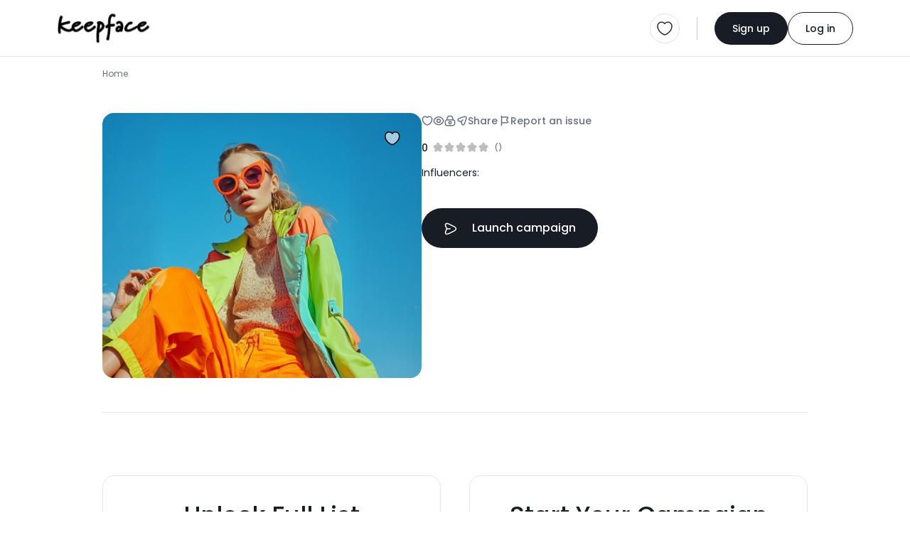

--- FILE ---
content_type: text/html; charset=UTF-8
request_url: https://keepface.com/influencer-list/travel-influencers-in-usa
body_size: 13319
content:
<!DOCTYPE html>
<html lang="en">

<head>
    <!-- meta tag -->
    <meta charset="utf-8" />
    <meta name="viewport" content="width=device-width,initial-scale=1,shrink-to-fit=no" />
    <meta name="description" content="" />
    <meta name="author" content="Keepface" />
    <meta name="keywords" content="azerbaijan, baku, gyanja, sumqayit, shaki, quba, gabala, sheki, caspian, azeri, female, woman, ladies, girls, women, femalecreators, influencers, azeriinfluencer, creator, blogger, vlogger, fashion, beauty, lifestyle, culture, foodie, travel, style, modern, traditions, heritage, trendsetters, empowerment, stories, community, bakuvibes, caucasus, azerilife, local, digital, social, youth, trend, media, azeriwomen, urban, modernwomen, startup, business, creativity, storytelling, inspiration, rolemodel, mom, sister, family, education, wellness, fitness, music, event" />

    <meta property="og:url" content="https://keepface.com/influencer-list/travel-influencers-in-usa" />
    <meta property="og:type" content="article" />
    <meta property="og:title" content="" />
    <meta property="og:description" content="" />
    <meta property="og:image" content="https://static.keepface.com/lists///.png" />
    <meta property="og:site_name" content="Keepface | Global Influencer Marketing Platform" />

    <meta property="fb:app_id" content="1485890245050019" />

    <meta name="twitter:site" content="@keepface_global"/>
    <meta name="twitter:title" content="" />
    <meta name="twitter:description" content=""/>
    <meta name="twitter:url" content="https://keepface.com/influencer-list/travel-influencers-in-usa" />
    <meta name="twitter:image:src" content="https://static.keepface.com/lists///.png" />
    <meta name="twitter:card" content="summary_large_image"/>
    <meta name="twitter:creator" content="@keepface_global"/>
    <meta name="twitter:image:alt" content="" />

    <link rel="canonical" href="https://keepface.com/influencer-list/travel-influencers-in-usa" />
        

    <!-- favicon -->
    <link rel="shortcut icon" href="/list-discovery/assets/img/favicon.ico" />

    <!-- title -->
    <title></title>

    <!-- stylesheet -->
    <link href="/list-discovery/assets/css/bootstrap.min.css" rel="stylesheet" />
    <link href="/list-discovery/assets/css/burger.css" rel="stylesheet" />
    <link href="/list-discovery/assets/css/font-icons.min.css" rel="stylesheet" />
    <link href="/list-discovery/assets/css/animate.css" rel="stylesheet" />
    <link href="/list-discovery/assets/css/select2.min.css" rel="stylesheet" />
    <link href="/list-discovery/assets/css/select2-bootstrap-5-theme.min.css" rel="stylesheet" />
    <link href="/list-discovery/assets/css/select2-bootstrap-5-theme.rtl.min.css" rel="stylesheet" />
    <link href="/list-discovery/assets/css/owl.carousel.min.css" rel="stylesheet" />

    <!-- image uploader -->
    <link href="/list-discovery/assets/css/image-uploader.min.css" rel="stylesheet" />

    <!-- range slider -->
    <link href="/list-discovery/assets/css/nouislider.min.css" rel="stylesheet" />

    <!-- bootstrap datepicker -->
    <link href="/list-discovery/assets/css/bootstrap-datepicker.min.css" rel="stylesheet" />

    <!-- tom select for search input -->
    <link href="/list-discovery/assets/css/tom-select.css" rel="stylesheet" />

    <link href="/list-discovery/assets/css/main.css?v=1767186209" rel="stylesheet" />
    <link href="/list-discovery/assets/css/style.css?v=1767186209" rel="stylesheet" />

    <!-- Google Tag Manager -->
    <script>(function(w,d,s,l,i){w[l]=w[l]||[];w[l].push({'gtm.start':
            new Date().getTime(),event:'gtm.js'});var f=d.getElementsByTagName(s)[0],
        j=d.createElement(s),dl=l!='dataLayer'?'&l='+l:'';j.async=true;j.src=
        'https://www.googletagmanager.com/gtm.js?id='+i+dl;f.parentNode.insertBefore(j,f);
    })(window,document,'script','dataLayer','GTM-W6SRCWL');</script>
    <!-- End Google Tag Manager -->
    
    <script>
    (function(h,o,t,j,a,r){
        h.hj=h.hj||function(){(h.hj.q=h.hj.q||[]).push(arguments)};
        h._hjSettings={hjid:688399,hjsv:6};
        a=o.getElementsByTagName('head')[0];
        r=o.createElement('script');r.async=1;
        r.src=t+h._hjSettings.hjid+j+h._hjSettings.hjsv;
        a.appendChild(r);
    })(window,document,'https://static.hotjar.com/c/hotjar-','.js?sv=');
    </script>
 
    <script type="text/javascript"> 
        var MAIN_PAGE = "https://keepface.com/list-discovery/";
        
        var DOMAIN = 'https://keepface.com/';
        var UPLOADS = "https://keepface.com/";
        var PageRouting = '';
        var LoginType = ""
    </script>

    <script>
        function logOut(){
            localStorage.removeItem('user');
            document.cookie = "user_token=; expires=Thu, 18 Dec 2013 12:00:00 UTC; path=/";
            document.cookie = "user_token=; expires=Thu, 18 Dec 2013 12:00:00 UTC; path=https://keepface.com/list-discovery/'";
            window.location.href="https://keepface.com/list-discovery/"
        }

        function getCookie(name) {
            const cookieName = name + "=";
            const decodedCookie = decodeURIComponent(document.cookie);
            const ca = decodedCookie.split(';');
            for (let i = 0; i < ca.length; i++) {
                let c = ca[i];
                while (c.charAt(0) === ' ') {
                    c = c.substring(1);
                }
                if (c.indexOf(cookieName) === 0) {
                    return c.substring(cookieName.length, c.length);
                }
            }
            return "";
        }
    </script>

</head>

<body>

    <!-- Google Tag Manager (noscript) -->
    <noscript><iframe src="https://www.googletagmanager.com/ns.html?id=GTM-W6SRCWL"
                    height="0" width="0" style="display:none;visibility:hidden"></iframe></noscript>
    <!-- End Google Tag Manager (noscript) -->

    <!-- start page loading -->
    <div class='Loading Loading--with-background' style="display: none">
        <div class='Loading__background'></div>
        <div class='Loading__content'>
            <div class='loader example-2 mb-3'>
                <img
                    src="/list-discovery/assets/img/keepface-mini.png"
                    alt='keepface'
                />
                <div class='loader loader-2'></div>
                <div class='loader loader-2'></div>
            </div>
            <p class='Loading__txt1 mb-0 hidden'>AI is analysing your campaign description...</p>
            <p class='Loading__txt2 mb-0 hidden'>AI is generating new content tailored for influencers...</p>
        </div>
    </div>
    <!-- end page loading -->
    

    <header>
        <nav class="navbar navbar-expand-lg bg-white pt-3 pb-3 bg-white">
            <div class="container-fluid">
                <a href="https://keepface.com/list-discovery/" class="navbar-brand kf-navbar-brand" aria-label="keepface" title="keepface"> 
                    <img src="/list-discovery/assets/img/keepface-logo.svg" alt="keepface" />
                </a>  
                <div class="d-lg-none d-flex align-items-center justify-content-end gap-3">
                                        <a href="https://keepface.com/list-discovery/favorite.php" class="border rounded-circle p-1 p-sm-2 position-relative d-flex align-items-center justify-content-center" aria-label="favorite" title="favorite">
                            <img src="/list-discovery/assets/img/icons/heart.svg" alt="favorite">
                                                    <span class="fav-btn-count fw-medium d-flex align-items-center justify-content-center rounded-pill hide" x-name="favorite-count"></span>
                                            </a>
                    <div class="vr kf-vr d-none d-xl-flex mx-lg-4"></div>
                                                    <button class="navbar-toggler kf-navbar-toggler rounded-circle p-1 p-sm-2" id="navbar-toggle" type="button"  data-bs-toggle="offcanvas" data-bs-target="#offcanvasNavbar" aria-controls="offcanvasNavbar" aria-label="Toggle navigation">
                                <span class="navbar-toggler-icon"></span>
                            </button>
                                            
                    </div>
                <div class="collapse navbar-collapse offcanvas offcanvas-end" tabindex="-1" id="offcanvasNavbar" aria-labelledby="offcanvasNavbarLabel">
                    <div class="d-flex align-items-center flex-fill">
                           
                    </div>

                                                                    
                    <!-- <ul class="navbar-nav kf-navbar-nav me-auto gap-4 d-lg-none">
                        <li class="nav-item">
                            <a href="https://keepface.com/panel" class="nav-link" aria-current="page" aria-label="Profile" title="Profile">Profile</a>
                        </li>
                        <li class="nav-item">
                            <button onclick="logOut()" class="nav-link" aria-current="page" title="Log Out">Log Out</button>
                        </li>
                    </ul>  -->

                    <hr class="d-lg-none w-100">

                    <div class="d-flex d-lg-none w-100 gap-4">
                        <div class="kf-nav-box">
                            <h5 class="kf-nav-ttl fw-normal mb-3">Language</h5>
                            <div class="dropdown kf-dropdown d-flex align-items-center">
                                <select class="form-control lang-select" name="Language" x-name="site-language" x-select-2>
                                    
                <option value="us"  x-id="en" c-short="USA" currency="149"> English </option>
                <option value="az"  x-id="az" c-short="AZ" currency="10"> Azerbaijan </option>
                <option value="tr"  x-id="tr" c-short="TR" currency="143"> Turkish </option>
                <option value="ru"  x-id="ru" c-short="RU" currency="121"> Russian </option> 
                                                </select> 
                            </div>
                        </div>
                        <div class="kf-nav-box">
                            <h5 class="kf-nav-ttl fw-normal mb-3">Currency</h5>
                            <div class="dropdown kf-dropdown d-flex align-items-center">
                                <select class="form-control" id="currency-select-nav"  x-name="site-currency" name="Currency" x-select-2>

                        <option  value="1">AED</option>
                        <option  value="10">AZN</option>
                        <option  value="49">EURO</option>
                        <option  value="119">RON</option>
                        <option  value="143">TL</option>
                        <option  value="121">RUB</option>
                        <option selected value="149">USD</option>
                                
                                </select>
                            </div>
                        </div> 
                    </div>

                    <hr class="d-lg-none w-100">

                    <div class="d-flex align-items-center kf-nav-r">
                        <a href="https://keepface.com/list-discovery/favorite.php" class="border rounded-circle p-2 position-relative" aria-label="favorite" title="favorite">
                            <img src="/list-discovery/assets/img/icons/heart.svg" alt="favorite">
                                                    <span class="fav-btn-count fw-medium d-flex align-items-center justify-content-center rounded-pill hide" x-name="favorite-count"></span>
                        
                        </a>
                        <div class="vr kf-vr mx-lg-4"></div>

                        
                            <div class="d-flex align-items-center kf-nav-act">
                                <a href="https://keepface.com/list-discovery/register-type.php" class="btn btn-primary kf-btn-primary btn-sm rounded-pill" aria-label="Sign up" title="Sign up">Sign up</a>
                                <a href="https://keepface.com/list-discovery/login.php" class="btn btn-outline-primary btn-sm kf-btn-outline-primary rounded-pill" aria-label="Log in" title="Log in">Log in</a>
                            </div>
                                            </div>
 

                </div>
            </div>
        </nav>
    </header>
    
    
    <div class="position-fixed start-50 top-0 mt-2 translate-middle-x kf-toast" id="notification-alert">
    </div>


<script>    

    function setCookie (key, val) {    
        window.document.cookie = key+'='+val;
    }


</script>    
    <div class="container-fluid">
        
        <!-- start content -->
        <div class="kf-content kf-content-in">

            <!-- breadcrumb -->
            <nav aria-label="breadcrumb" class="kf-breadcrumb mt-3 mb-3">
                <ol class="breadcrumb mb-0">
                    <li class="breadcrumb-item">
                        <a href="https://keepface.com/" title="Home">Home</a>
                    </li>
                                    </ol>
            </nav>

            <!-- list in content top -->
            <div class="list-in-content d-flex align-items-start flex-wrap mt-5">
                <div class="list-in-cover position-relative rounded-4">
                    <img src="https://static.keepface.com/lists///.png" onerror="this.src='https://keepface.com/list-discovery/assets/img/list-cover.jpg'" alt="list-cover" class="w-100 h-100 rounded-4">

                    <button class="btn-fav add-fav z-1 mt-4 me-4">
                        <img src="https://keepface.com/list-discovery/assets/img/icons/heart-black.svg" alt="favorite"  xs-name="favorite" xs-id=""/>
                    </button>

                </div>
                <div class="list-in-content-r">
                    <div class="l-in-stats d-flex align-items-center column-gap-4 row-gap-3 flex-wrap mb-2">
                        <div class="d-flex align-items-center gap-1">
                            <img src="https://keepface.com/list-discovery/assets/img/icons/heart-gray.svg" alt="favorite">                        </div>
                        <div class="d-flex align-items-center gap-1">
                            <img src="https://keepface.com/list-discovery/assets/img/icons/eye-gray.svg" alt="view">                        </div>
                        <div class="d-flex align-items-center gap-1">
                            <img src="https://keepface.com/list-discovery/assets/img/icons/lock.svg" alt="buy">                        </div>
                        <div class="d-flex align-items-center gap-1 btn" id="share" data-bs-toggle="modal" data-bs-target="#shareModal">
                            <img src="https://keepface.com/list-discovery/assets/img/icons/send-gray.svg" alt="share">Share                        </div>
                        <div class="d-flex align-items-center gap-1 btn" id="report" data-bs-toggle="modal" data-bs-target="#reportModal">
                            <img src="https://keepface.com/list-discovery/assets/img/icons/flag-gray.svg" alt="report">Report an issue                        </div>
                    </div>
                    <h1 class="kf-ttl fw-medium mb-2"></h1>
                    <p class="l-in-desc mb-3"></p>
                    <div class="kf-rating d-flex align-items-center mb-3">
                        <span class="kf-rating__num fw-medium">0</span>
                        <div class="kf-stars d-flex align-items-center me-2">
                            <img src="https://keepface.com/list-discovery/assets/img/star.svg" alt="star"/>
                            <img src="https://keepface.com/list-discovery/assets/img/star.svg" alt="star"/>
                            <img src="https://keepface.com/list-discovery/assets/img/star.svg" alt="star"/>
                            <img src="https://keepface.com/list-discovery/assets/img/star.svg" alt="star"/>
                            <img src="https://keepface.com/list-discovery/assets/img/star.svg" alt="star"/>
                            <div class="kf-stars-bar" style="width: 0%;"></div>
                        </div>
                        <span class="kf-review__num fw-medium">()</span>
                    </div> 
                    <div class="list-in-avatars mb-3 pb-3">
                        <p class="mb-2"> Influencers:</p>
                        <div class="kf-avatar d-flex align-items-center">
                                                    </div>
                    </div> 
                    <!-- <p class="list-unlock-note py-3 mb-0 fw-medium">This list has been unlocked 674 times.</p> -->
                    <div class="d-flex align-items-center gap-3 flex-column flex-sm-row list-in-actions flex-wrap">
                        <!-- <a href="https://keepface.com/brand/lists/?showUnlockModal=true&fromLanding=true" class="btn btn-outline-primary btn-sm kf-btn-outline-primary btn-buy rounded-pill" title="Unlock full list">
                            <img src="https://keepface.com/list-discovery/assets/img/icons/lock-border.svg" alt="unlock-list" class="me-3">
                            Unlock full list                        </a>  -->
                        <a href="https://keepface.com/list-discovery/start-campaign.php?list=" class="btn btn-primary kf-btn-primary btn-sm btn-buy rounded-pill">
                            <img src="https://keepface.com/list-discovery/assets/img/icons/send.svg" alt="launch-campaign" class="icon-light me-3">
                            Launch campaign                        </a> 
                    </div>
                </div>
            </div>

            <hr class="mt-5 mb-5">

            <!-- list in tab (overview, reviews) -->
            <!-- <ul class="nav nav-tabs kf-nav-tabs" id="myTab" role="tablist">
                <li class="nav-item" role="presentation">
                    <button class="nav-link active" id="overview-tab" data-bs-toggle="tab" data-bs-target="#overview-tab-pane" type="button"
                        role="tab" aria-controls="overview-tab-pane" aria-selected="true">Overview</button>
                </li>
                <li class="nav-item" role="presentation">
                    <button class="nav-link" id="reviews-tab" data-bs-toggle="tab" data-bs-target="#reviews-tab-pane" type="button"
                        role="tab" aria-controls="reviews-tab-pane" aria-selected="false">Reviews</button>
                </li>
            </ul> -->
            <div class="tab-content kf-tab-content" id="myTabContent">
                <div class="tab-pane fade show active" id="overview-tab-pane" role="tabpanel" aria-labelledby="overview-tab" tabindex="0">

                    <!-- list stats card -->
                    <div class="kf-list-stats">
                        <div class="row">
                            <div class="col-md-6 mb-40px">
                                <div class="card kf-card mt-0 rounded-4 h-100">
                                    <div class="d-flex flex-column justify-content-between h-100">
                                        <div>
                                            <h2 class="text-center kf-ttl-style-1 fw-medium mb-40px">Unlock Full List</h2>
                                            <div class="section-header-content d-flex flex-column mb-40px">
                                                <h3 class="section-ttl fw-semibold mb-10px">What’s included in your influencer list access</h3>
                                                <p class="section-subttl mb-0">Everything you need to connect, analyze, and grow</p>
                                            </div>
        
                                            <ul class="l-in-opt d-flex flex-column">
                                                <li class="d-flex align-items-start">
                                                    <i class="fa-solid fa-circle-check"></i>
                                                    <div class="l-in-opt-content">
                                                        <h3 class="l-in-unlock-ttl fw-medium mb-1">Curated influencer database</h3>
                                                        <p class="l-in-unlock-subttl mb-0 fw-medium">Handpicked influencers tailored to your niche and campaign goals.</p>
                                                    </div>
                                                </li>
                                                <li class="d-flex align-items-start">
                                                    <i class="fa-solid fa-circle-check"></i>
                                                    <div class="l-in-opt-content">
                                                        <h3 class="l-in-unlock-ttl fw-medium mb-1">Verified social media profiles</h3>
                                                        <p class="l-in-unlock-subttl mb-0 fw-medium">Direct links to active and authentic Instagram, TikTok, YouTube, and more.</p>
                                                    </div>
                                                </li>
                                                <li class="d-flex align-items-start">
                                                    <i class="fa-solid fa-circle-check"></i>
                                                    <div class="l-in-opt-content">
                                                        <h3 class="l-in-unlock-ttl fw-medium mb-1">Detailed performance insights</h3>
                                                        <p class="l-in-unlock-subttl mb-0 fw-medium">Reach out to influencers directly via our platform (available for an extra fee).</p>
                                                    </div>
                                                </li>
                                                <li class="d-flex align-items-start">
                                                    <i class="fa-solid fa-circle-check"></i>
                                                    <div class="l-in-opt-content">
                                                        <h3 class="l-in-unlock-ttl fw-medium mb-1">Direct outreach option (optional add-on)</h3>
                                                        <p class="l-in-unlock-subttl mb-0 fw-medium">Monitor deliveries, opens, replies, and engagement instantly.</p>
                                                    </div>
                                                </li>
                                                <li class="d-flex align-items-start">
                                                    <i class="fa-solid fa-circle-check"></i>
                                                    <div class="l-in-opt-content">
                                                        <h3 class="l-in-unlock-ttl fw-medium mb-1">Instant download access</h3>
                                                        <p class="l-in-unlock-subttl mb-0 fw-medium">Export the full list in Excel or CSV — clean and ready for your team to act on instantly.</p>
                                                    </div>
                                                </li>
                                            </ul>
                                        </div>
                                        <!-- <div class="text-center l-in-opt-btn">
                                            <a href="https://keepface.com/brand/lists/?showUnlockModal=true&fromLanding=true" class="btn btn-outline-primary btn-sm kf-btn-outline-primary btn-buy rounded-pill" title="Unlock full list">
                                                <img src="https://keepface.com/list-discovery/assets/img/icons/lock-border.svg" alt="Unlock full list" class="me-3">
                                                Unlock full list                                            </a> 
                                        </div> -->
                                    </div>
                                </div>
                            </div>
                            <div class="col-md-6 mb-40px">
                                <div class="card kf-card mt-0 rounded-4 h-100">
                                    <div class="d-flex flex-column justify-content-between h-100">
                                        <div>
                                            <h2 class="text-center kf-ttl-style-1 fw-medium mb-40px">Start Your Campaign</h2>
                                            <div class="section-header-content d-flex flex-column mb-40px">
                                                <h3 class="section-ttl fw-semibold mb-10px">Everything you get when you launch your campaign</h3>
                                                <p class="section-subttl mb-0">Launch your campaign instantly — skip the full list and start driving results.</p>
                                            </div>
        
                                            <ul class="l-in-opt d-flex flex-column">
                                                <li class="d-flex align-items-start">
                                                    <i class="fa-solid fa-circle-check"></i>
                                                    <div class="l-in-opt-content">
                                                        <h3 class="l-in-unlock-ttl fw-medium mb-1">Targeted influencer outreach</h3>
                                                        <p class="l-in-unlock-subttl mb-0 fw-medium">Reach influencers instantly without buying the full list.</p>
                                                    </div>
                                                </li>
                                                <li class="d-flex align-items-start">
                                                    <i class="fa-solid fa-circle-check"></i>
                                                    <div class="l-in-opt-content">
                                                        <h3 class="l-in-unlock-ttl fw-medium mb-1">AI-powered brief creation</h3>
                                                        <p class="l-in-unlock-subttl mb-0 fw-medium">Customized campaign brief in seconds</p>
                                                    </div>
                                                </li>
                                                <li class="d-flex align-items-start">
                                                    <i class="fa-solid fa-circle-check"></i>
                                                    <div class="l-in-opt-content">
                                                        <h3 class="l-in-unlock-ttl fw-medium mb-1">Bulk messaging with personalization</h3>
                                                        <p class="l-in-unlock-subttl mb-0 fw-medium">Create one pitch and automatically tailor it for each influencer.</p>
                                                    </div>
                                                </li>
                                                <li class="d-flex align-items-start">
                                                    <i class="fa-solid fa-circle-check"></i>
                                                    <div class="l-in-opt-content">
                                                        <h3 class="l-in-unlock-ttl fw-medium mb-1">Live campaign analytics</h3>
                                                        <p class="l-in-unlock-subttl mb-0 fw-medium">Monitor deliveries, opens, replies, and engagement instantly.</p>
                                                    </div>
                                                </li>
                                                <li class="d-flex align-items-start">
                                                    <i class="fa-solid fa-circle-check"></i>
                                                    <div class="l-in-opt-content">
                                                        <h3 class="l-in-unlock-ttl fw-medium mb-1">Pay-as-you-go pricing</h3>
                                                        <p class="l-in-unlock-subttl mb-0 fw-medium">Just 0.25 USD (for pro user 0.15 USD) for every influencer you reach out.</p>
                                                    </div>
                                                </li>
                                            </ul>
                                        </div>
                                        <div class="text-center l-in-opt-btn">
                                            <a href="https://keepface.com/list-discovery/start-campaign.php?list=" class="btn btn-primary kf-btn-primary btn-sm btn-buy rounded-pill">
                                                <img src="https://keepface.com/list-discovery/assets/img/icons/send.svg" alt="launch-campaign" class="icon-light me-3">
                                                Launch campaign                                            </a>                                        
                                        </div>
                                    </div>
                                </div>
                            </div>
                        </div>
                    </div>

                    <div class="flex flex-column">
                        <section class="influencers-table order-sm-1 order-2">
                            <div class="section-header-content d-flex flex-column">
                                <h2 class="section-ttl fw-semibold mb-10px">Influencers</h2>
                                <p class="section-subttl mb-0"> influencers listed</p>
                            </div>
        
                            <!-- table -->
                            <div class="table-responsive-container position-relative">
                                <div class="blur-overlay"></div>
                                <div class="blur-overlay-actions d-flex align-items-center justify-content-center flex-column">
                                    <!-- <a href="https://keepface.com/brand/lists/?showUnlockModal=true&fromLanding=true" class="btn btn-primary kf-btn-primary btn-sm btn-buy rounded-pill" title="buy list"><img src="https://keepface.com/list-discovery/assets/img/icons/lock.svg" alt="unlock-list" class="icon-light me-3"> Only for $149 (40% down from $249)</a>  -->
                                        
                                    <div class="d-flex align-items-center gap-3 flex-column flex-sm-row list-in-actions flex-wrap">
                                        <!-- <a href="https://keepface.com/brand/lists/?showUnlockModal=true&fromLanding=true" class="btn btn-outline-primary btn-sm kf-btn-outline-primary btn-buy rounded-pill" title="Unlock full list">
                                            <img src="https://keepface.com/list-discovery/assets/img/icons/lock-border.svg" alt="unlock-list" class="me-3">
                                            Unlock full list                                        </a>  -->
                                        <a href="https://keepface.com/list-discovery/start-campaign.php?list=" class="btn btn-primary kf-btn-primary btn-sm btn-buy rounded-pill" >
                                            <img src="https://keepface.com/list-discovery/assets/img/icons/send.svg" alt="launch-campaign" class="icon-light me-3">
                                            Launch campaign                                        </a> 
                                    </div>
                                    <p class="list-unlock-note py-3 mb-0 fw-medium text-center">Unlock the complete list of influencers, or start your campaign instantly without purchasing the data</p>
                                </div>
                                <div class="table-responsive">
                                    <table class="table kf-table kf-table-no-border">
                                        <thead>
                                            <tr>
                                                <th scope="col">#</th>
                                                <th scope="col">Channel name</th>
                                                <th scope="col">Categories</th>
                                                <th scope="col">Audience</th>
                                                <th scope="col">Engagement rate</th>
                                            </tr>
                                        </thead>
                                        <tbody>
                                                
            
                                        </tbody>
                                    </table>
                                </div>
                            </div>
                        </section>
                        
                        <section class="catg-tag card kf-card kf-card-style-1 mt-0 rounded-4 pt-4 mb-5 order-sm-2 order-1">
                    
                                
                            <div class="d-flex align-items-center justify-content-center gap-3 flex-column flex-sm-row list-in-actions">
                                <!-- <a href="https://keepface.com/brand/lists/?showUnlockModal=true&fromLanding=true" class="btn btn-outline-primary btn-sm kf-btn-outline-primary btn-buy rounded-pill" title="Unlock full list">
                                    <img src="https://keepface.com/list-discovery/assets/img/icons/lock-border.svg" alt="unlock-list" class="me-3">
                                    Unlock full list                                </a>  -->
                                <a href="https://keepface.com/list-discovery/start-campaign.php?list=" class="btn btn-primary kf-btn-primary btn-sm btn-buy rounded-pill">
                                    <img src="https://keepface.com/list-discovery/assets/img/icons/send.svg" alt="launch-campaign" class="icon-light me-3">
                                    Launch campaign                                </a> 
                            </div>
                            <p class="list-unlock-note py-3 mb-0 fw-medium text-center">Unlock the complete list of influencers, or start your campaign instantly without purchasing the data</p>
                        </section>
                    </div>
                    

                    <section class="overview-stats pt-5 pb-5 mb-5">
                        <div class="overview-stats-content kf-bg-gradient bg-gradient-style-2 bg-animate rounded-5">
                            <div class="section-header-2 mb-40px text-center">
                                <h3 class="section-ttl fw-medium mb-3">
                                    Overview stats                                </h3>
                                <p class="section-subttl mb-0">
                                    See the key performance indicators of this influencer list at a glance                                </p>
                            </div>
                            <div class="row stats-row">
                                <div class="col-md-6 col-lg-3 px-3 my-3">
                                    <div class="stats-card h-100">
                                        <div class="stats-card-icon stats-card-icon-bg1 d-inline-block rounded-circle">
                                            <img src="https://keepface.com/list-discovery/assets/img/icons/people.svg" alt="Influencers">
                                        </div>
                                        <div class="stats-card-content">
                                            <div class="stats-card-num fw-medium"><span class="counter"></span></div>
                                            <h4 class="stats-card-ttl">Influencers</h4>
                                        </div>
                                    </div>  
                                </div>
                                <div class="col-md-6 col-lg-3 px-3 my-3">
                                    <div class="stats-card h-100">
                                        <div class="stats-card-icon stats-card-icon-bg2 d-inline-block rounded-circle">
                                            <img src="https://keepface.com/list-discovery/assets/img/icons/percentage-square.svg" alt="Engagement Rate">
                                        </div>
                                        <div class="stats-card-content">
                                            <div class="stats-card-num fw-medium"><span class="counter"></span>%</div>
                                            <h4 class="stats-card-ttl">Engagement Rate</h4>
                                        </div>
                                    </div>  
                                </div>
                                <div class="col-md-6 col-lg-3 px-3 my-3">
                                    <div class="stats-card h-100">
                                        <div class="stats-card-icon stats-card-icon-bg3 d-inline-block rounded-circle">
                                            <img src="https://keepface.com/list-discovery/assets/img/icons/sms.svg" alt="Respond Rate">
                                        </div>
                                        <div class="stats-card-content">
                                            <div class="stats-card-num fw-medium"><span class="counter"></span>%</div>
                                            <h4 class="stats-card-ttl">Respond Rate</h4>
                                        </div>
                                    </div>  
                                </div>
                                <div class="col-md-6 col-lg-3 px-3 my-3">
                                    <div class="stats-card h-100">
                                        <div class="stats-card-icon stats-card-icon-bg4 d-inline-block rounded-circle">
                                            <img src="https://keepface.com/list-discovery/assets/img/icons/clock.svg" alt="Avg. Response Time">
                                        </div>
                                        <div class="stats-card-content">
                                            <div class="stats-card-num fw-medium">
                                                                                            </div>
                                            <h4 class="stats-card-ttl">Avg. Response Time</h4>
                                        </div>
                                    </div>  
                                </div>
                            </div>
                        </div>
                    </section>

                    <section class="faq pt-4 sm-mb-5 mb-0">
                        <div class="section-header-2 mb-40px text-center">
                            <h3 class="section-ttl fw-medium mb-3">Frequently asked questions</h3>
                            <p class="section-subttl mb-0">Find quick answers to the most common questions about influencer lists, campaigns, and pricing.</p>
                        </div>
                        <div class="row gy-4 mb-40px faq-carousel owl-carousel kf-owl kf-owl-style-1">
                            <div class="col-md-6">
                                <div class="faq-card border-gradient h-100">
                                    <h3 class="faq-ttl fw-medium mb-3">What is the best number of influencers to make a campaign?</h3>
                                    <p class="faq-txt mb-0">We collected  influencers qualified for creating unique content about.</p>
                                </div>  
                            </div>
                            <div class="col-md-6">
                                <div class="faq-card border-gradient h-100">

                                    <h3 class="faq-ttl fw-medium mb-3">What is the country of influencers in “” ?</h3>
                                    <p class="faq-txt mb-0">Creators in this list are active on all sm platforms</p>
                                </div>  
                            </div>
                            <div class="col-md-6">
                                <div class="faq-card border-gradient h-100">
                                    <h3 class="faq-ttl fw-medium mb-3">What is the audience size of influencers ?</h3>
                                    <p class="faq-txt mb-0">
                                    We have %  influencers in this list.                                </p> 
                                </div>  
                            </div>
                            <div class="col-md-6">
                                <div class="faq-card border-gradient h-100">
                                    <h3 class="faq-ttl fw-medium mb-3">What is the influencer response rate of ?</h3>
                                    <p class="faq-txt mb-0">Average response rate of influencers is 70-90% depending on the attractiveness of brand and offer.</p>
                                </div>  
                            </div>
                            <div class="col-md-6">
                                <div class="faq-card border-gradient h-100">
                                    <h3 class="faq-ttl fw-medium mb-3">What is the engagement rate of these influencers ?</h3>
                                    <p class="faq-txt mb-0"> Average engagement rate of all  “” is %. </p>
                                </div>  
                            </div>
                            <div class="col-md-6">
                                <div class="faq-card border-gradient h-100">
                                    <h3 class="faq-ttl fw-medium mb-3">How relevant are these influencers to my campaign niche?</h3>
                                    <p class="faq-txt mb-0">This list is curated around , with influencers who consistently post content that resonates with  and  audiences.</p>
                                </div>  
                            </div>
                        </div>
                        <div class="text-center sm-mb-4 mb-0">
                            <a href="https://keepface.com/list-discovery/contact.php" class="btn btn-outline-primary btn-sm kf-btn-outline-primary rounded-pill" title="Need more answers?">Need more answers?</a>
                        </div>
                    </section>

                    <!-- start get started -->
                    <section class="get-started get-started-unlock pt-5 pb-0 d-none d-sm-block">
                        <div class="get-started-content kf-bg-gradient bg-gradient-style-1 text-center rounded-5">
                            <div class="get-started-container text-center mx-auto">
                                <h2 class="kf-ttl fw-medium text-white mb-5">Unlock the complete list of influencers, or start your campaign instantly without purchasing</h2>
                        
                                <div class="d-flex align-items-center justify-content-center gap-3 flex-column flex-sm-row list-in-actions">
                                    <!-- <a href="https://keepface.com/brand/lists/?showUnlockModal=true&fromLanding=true" class="btn btn-outline-primary btn-sm kf-btn-outline-white btn-buy rounded-pill" title="Unlock full list">
                                        <img src="https://keepface.com/list-discovery/assets/img/icons/lock-border.svg" alt="Unlock full list" class="me-3">
                                        Unlock full list                                    </a>  -->
                                    <a href="https://keepface.com/list-discovery/start-campaign.php?list=" class="btn btn-primary kf-btn-primary btn-sm btn-buy rounded-pill">
                                        <img src="https://keepface.com/list-discovery/assets/img/icons/send.svg" alt="Launch campaign" class="icon-light me-3">
                                        Launch campaign                                    </a> 
                                </div>
                            </div>
                        </div>
                    </section>
                    <!-- end get started -->

                </div>
                <div class="tab-pane fade" id="reviews-tab-pane" role="tabpanel" aria-labelledby="reviews-tab" tabindex="0">

                    <div class="section-header-content d-flex flex-column mb-4">
                        <h2 class="section-ttl fw-semibold mb-10px">ReviewsReviews</h2>
                        <p class="section-subttl mb-0 text-lowercase">Reviews</p>
                    </div>

                    <!-- <div class="row reviews-row mb-4">
                        <div class="col-md-6 px-3 my-3">
                            <div class="card-reviews p-4 ">
                                <p class="review-txt">Working with Calda on our FFDC app was a great experience from start to finish. They demonstrated exceptional professionalism and consistently delivered high-quality work that exceeded expectations. Communication was seamless throughout the project, with thoughtful updates and responsiveness that made collaboration easy. We highly recommend them to anyone looking for top-tier talent.</p>
                                <div class="user-flex d-flex align-items-center">
                                    <div class="user-avatar">
                                        <img src="https://keepface.com/list-discovery/assets/img/avatars/avatar-img-01.jpg" alt="avatar" class="user-avatar-img">
                                    </div>
                                    <div class="user-flex-content">
                                        <h3 class="user-ttl fw-medium mb-1">Andrew, Superdex</h3>
                                        <div class="user-sub d-flex align-items-center">
                                            <span class="user-subttl me-1 fw-medium">Client</span>
                                            <span class="fw-medium">Jun 10, 2025</span>
                                        </div>
                                    </div>
                                </div>
                            </div>
                        </div>
                         
                    </div> -->
                    <a href="#" class="btn btn-outline-primary btn-sm kf-btn-outline-primary rounded-pill" aria-label="Show more" title="Show more">Show more</a>
                </div>
            </div>

            <section class="same-lists">
                <div class="section-header d-flex align-items-center flex-wrap gap-4">
                    <div class="section-header-content d-flex flex-column flex-fill">
                        <h2 class="section-ttl fw-semibold mb-10px">Look-alike influencer lists</h2>
                        <p class="section-subttl mb-0">Discover similar influencer lists curated for campaigns like yours — more options, smarter targeting.</p>
                    </div>
                    <a href="https://keepface.com/list-discovery/filter.php?" class="view-more rounded-pill fw-medium d-none d-md-flex" aria-label="View more" title="View more">View more</a>
                </div>            

                <!-- start list -->
                <div class="kf-list mb-2 mb-md-4">
                    <div class="lists-carousel owl-carousel kf-owl">
                                                    
                    </div>
                </div>
                <!-- end list -->

                <div class="d-md-none view-more-mob">
                    <a href="#" class="view-more rounded-pill fw-medium d-inline-block" aria-label="View more" title="View more">View more</a>
                </div>
            </section>

            <!-- start get started -->
            <section class="get-started get-started-unlock pt-5 pb-0 d-block d-sm-none mb-5 pb-4">
                <div class="get-started-content kf-bg-gradient bg-gradient-style-1 text-center rounded-5">
                    <div class="get-started-container text-center mx-auto">
                        <h2 class="kf-ttl fw-medium text-white mb-5">Unlock the complete list of influencers, or start your campaign instantly without purchasing</h2>
                
                        <div class="d-flex align-items-center justify-content-center gap-3 flex-column flex-sm-row list-in-actions">
                            <!-- <a href="https://keepface.com/brand/lists/?showUnlockModal=true&fromLanding=true" class="btn btn-outline-primary btn-sm kf-btn-outline-white btn-buy rounded-pill" title="Unlock full list">
                                <img src="https://keepface.com/list-discovery/assets/img/icons/lock-border.svg" alt="Unlock full list" class="me-3">
                                Unlock full list                            </a>  -->
                            <a href="https://keepface.com/list-discovery/start-campaign.php?list=" class="btn btn-primary kf-btn-primary btn-sm btn-buy rounded-pill">
                                <img src="https://keepface.com/list-discovery/assets/img/icons/send.svg" alt="Launch campaign" class="icon-light me-3">
                                Launch campaign                            </a> 
                        </div>
                    </div>
                </div>
            </section>
            <!-- end get started -->

            <!-- start footer -->
            <!-- start footer -->
<footer class="kf-footer mt-4 mb-4">
    <div class="kf-footer-content">
        <div class="row">
            <!-- start col -->
            <div class="col-sm-6 col-lg-4 col-xl-3">
                <img src="https://keepface.com/list-discovery/assets/img/keepface-light.svg" alt="" class="kf-footer-logo">
            </div>
            <!-- end col -->
            <!-- start col -->
            <div class="col-sm-6 col-lg-4 col-xl-3">
                <div class="kf-footer-box">
                    <h5 class="kf-footer-ttl fw-normal mb-3">Company</h5>
                    <ul class="kf-footer-menu">
                        <li><a href="https://keepface.com/site/en/blog/" aria-label="Blog" title="Blog">Blog</a></li>  
                        <li><a href="https://keepface.com/list-discovery/about.php" aria-label="About us" title="About us">About us</a></li>
                        <!-- <li><a href="#" aria-label="Careers" title="Careers">Careers</a></li> -->
                        <li><a href="https://keepface.com/list-discovery/contact.php" aria-label="Contact us" title="Contact us">Contact us</a></li>                                
                    </ul>
                </div>
                <!-- <div class="kf-footer-box mb-xl-0">
                    <h5 class="kf-footer-ttl fw-normal mb-3">Marketplace</h5>
                    <ul class="kf-footer-menu">
                        <li><a href="#" aria-label="Categories and tags" title="Categories and tags">Categories and tags</a></li>
                        <li><a href="#" aria-label="Careers" title="Careers">Careers</a></li>
                        <li><a href="#" aria-label="Contact us" title="Contact us">Contact us</a></li>
                    </ul>
                </div> -->
            </div>
            <!-- end col -->
            <!-- start col -->
            <div class="col-sm-6 col-lg-4 col-xl-3">
                <div class="kf-footer-box mb-md-0">
                    <h5 class="kf-footer-ttl fw-normal mb-3">Legal</h5>
                    <ul class="kf-footer-menu">
                        <li><a href="https://keepface.com/list-discovery/terms.php" aria-label="Terms of Use" title="Terms of Use">Terms of Use</a></li>
                        <li><a href="https://keepface.com/list-discovery/privacy-policy.php" aria-label="Privacy Police" title="Privacy Police">Privacy Police</a></li>
                        <li><a href="https://keepface.com/list-discovery/gpdr-policy.php" aria-label="GDPR Policy" title="GDPR Policy">GDPR Policy</a></li>
                        <!-- <li><a href="#" aria-label="Cookie Preferences" title="Cookie Preferences">Cookie Preferences</a></li>
                        <li><a href="#" aria-label="Do not sell or share my personal information" title="Do not sell or share my personal information">Do not sell or share my personal information</a></li> -->
                    </ul>
                </div>
            </div>
            <!-- end col -->
            <!-- start col -->
            <div class="col-sm-6 col-lg-4 col-xl-3">
                <div class="kf-footer-box">
                    <h5 class="kf-footer-ttl fw-normal mb-3">Language</h5>
                    <div class="dropdown kf-dropdown d-flex align-items-center me-3">
                        <select class="form-control lang-select" name="Language" x-name="site-language" x-select-2> 
                            <option value="us"  x-id="en" c-short="USA" currency="149"> English </option>
                            <option value="az"  x-id="az" c-short="AZ" currency="10"> Azerbaijan </option>
                            <option value="tr"  x-id="tr" c-short="TR" currency="143"> Turkish </option>
                            <option value="ru"  x-id="ru" c-short="RU" currency="121"> Russian </option> 
                        </select>
                    </div>
                </div>
                <div class="kf-footer-box mb-0">
                    <h5 class="kf-footer-ttl fw-normal mb-3">Currency</h5>
                    <div class="dropdown kf-dropdown currency-parent d-flex align-items-center me-3">
                        <select class="form-control" id="currency-select" x-name="site-currency" name="Currency" x-select-2>
                            <option  value="1">AED</option>
                            <option  value="10">AZN</option>
                            <option  value="49">EURO</option>
                            <option  value="119">RON</option>
                            <option  value="143">TL</option>
                            <option  value="121">RUB</option>
                            <option selected value="149">USD</option>
                        </select>
                    </div>
                </div> 
            </div>
            <!-- end col -->
        </div>

        <hr/>
        <!-- start copyright -->
        <div class="kf-copyright">
            <div class="d-flex align-items-center justify-content-between flex-wrap gap-4">
                <div class="kf-copyright-l">
                    <p class="mb-0 fw-medium">© 2017-2025 Keepface Global, Inc.</p>
                </div>
                <div class="kf-copyright-r d-flex align-items-center flex-wrap">
                    <div class="kf-social me-3">
                        <ul class="d-flex align-items-center flex-wrap gap-3 mb-0 pl-0">
                            <li>
                                <a href="https://www.instagram.com/keepface/" target="_blank" aria-label="Instagram account" title="Instagram account">
                                    <img src="https://keepface.com/list-discovery/assets/img/icons/instagram-light.svg" alt="Instagram">
                                </a>
                            </li>
                            <li>
                                <a href="https://www.youtube.com/channel/UCgOLe91oBbuf-y4q1B4kxEQ" target="_blank" aria-label="YouTube account" title="Youtube account">
                                    <img src="https://keepface.com/list-discovery/assets/img/icons/youtube-light.svg" alt="Youtube">
                                </a>
                            </li>
                            <li>
                                <a href="https://www.linkedin.com/company/10433203/" target="_blank" aria-label="Linkedin account" title="Linkedin account">
                                    <img src="https://keepface.com/list-discovery/assets/img/icons/linkedin-light.svg" alt="Linkedin">
                                </a>
                            </li>
                            <li>
                                <a href="https://www.facebook.com/keepface.global" target="_blank" aria-label="Facebook account" title="Facebook account">
                                    <img src="https://keepface.com/list-discovery/assets/img/icons/facebook-light.svg" alt="Facebook">
                                </a>
                            </li>
                            <li>
                                <a href="https://x.com/keepface_global" target="_blank" aria-label="X Twitter account" title="X Twitter account">
                                    <img src="https://keepface.com/list-discovery/assets/img/icons/twitter-light.svg" alt="Twitter">
                                </a>
                            </li>
                            <li>
                                <a href="https://www.tiktok.com/@keepface2017" target="_blank" aria-label="Tiktok account" title="Tiktok account">
                                    <img src="https://keepface.com/list-discovery/assets/img/icons/tiktok-light.svg" alt="Tiktok">
                                </a>
                            </li>
                            <!-- <li>
                                <a href="#" target="_blank" aria-label="Whatsapp contact" title="Whatsapp contact">
                                    <img src="https://keepface.com/list-discovery/assets/img/icons/whatsapp-light.svg" alt="Whatsapp">
                                </a>
                            </li> -->
                        </ul>
                    </div>  
                </div>
            </div>
        </div>
        <!-- end copyright -->
    </div>
</footer>
<!-- end footer -->
            <!-- end footer -->            
        </div>
        <!-- end content -->


        <!-- auth type modal -->
        <div class="modal fade zoom kf-modal kf-modal-sty2" id="checkAuthModal" tabindex="-1" aria-labelledby="checkAuthModal">
            <div class="modal-dialog modal-dialog-centered modal-fullscreen-md-down">
                <div class="modal-content">

                    <!-- auth type modal -->
                    <div class="modal-content-auth">        
                        <div class="modal-body kf-modal-body mx-auto text-center">
                            <img src="https://keepface.com/list-discovery/assets/img/no-result.png" alt="comp" class="mb-4 mt-4 pt-3">
                            <div class="kf-modal-header d-flex flex-column flex-fill">
                                <h2 class="kf-modal-ttl fw-medium mb-2">Please sign up or log in to get the List</h2>
                                <p class="kf-modal-subttl mb-0">Add a US bank account that you'd like your funds to be transferred to</p>
                            </div>
                            <div class="d-flex flex-column align-items-center justify-content-center gap-3 mx-auto kf-modal-act">
                                <button type="button" class="btn btn-primary btn-sm kf-btn-primary rounded-pill w-100 btn-signup">Sign up</button>                
                                <button type="button" class="btn btn-outline-primary btn-sm kf-btn-outline-primary rounded-pill w-100 btn-login">Log in</button>
                            </div>
                        </div>
                    </div>

                    <!-- sign up modal -->
                    <div class="modal-content-signup-brand hidden">
                        <div class="modal-header mb-0">
                            <button class="btn btn-outline-primary kf-btn-outline-primary rounded-pill btn-back">
                                <img src="https://keepface.com/list-discovery/assets/img/icons/back.svg" alt="back">
                            </button> 
                        </div>
                        <div class="modal-body kf-modal-body mx-auto">
                            <div class="kf-modal-header d-flex flex-column flex-fill mb-3 pb-1 text-center">
                                <h2 class="kf-modal-ttl-style1 fw-semibold mb-2 pb-3">Sign up as a brand</h2>
                                <!-- <a href="" class="btn btn-outline-primary btn-sm kf-btn-outline-primary btn-buy rounded-pill" title="Continue with Google">
                                    <img src="https://keepface.com/list-discovery/assets/img/icons/google.svg" alt="unlock-list" class="me-3"> Continue with Google                                </a> -->
                                <!-- <p class="auth-subtitle fw-medium mb-0 mt-20px">or sign up with email</p> -->
                            </div>

                            <div>
                                <div class="from-group mb-4">
                                    <label for="fullNameBrand" class="form-label fw-medium">Full name</label>
                                    <input name="title" type="text" class="form-control kf-form-control" id="fullNameBrand" placeholder="Enter Full Name" />
                                    <div class="form-val-error mt-1">Full name is required</div>             
                                </div>

                                <div class="from-group mb-4">
                                    <label for="signupEmailBrand" class="form-label fw-medium">Email</label>
                                    <input name="title" type="email" class="form-control kf-form-control" id="signupEmailBrand" placeholder="example@email.com" /> 
                                    <div class="form-val-error mt-1">Email is required</div>            
                                </div>

                                <div class="from-group mb-4">
                                    <label for="signupPassBrand" class="form-label fw-medium">Password</label>
                                    <div class="relative pass-form">
                                        <input name="title" type="password" class="form-control kf-form-control pe-5" id="signupPassBrand" placeholder="1234ABC" />   
                                        <button class="btn btn-pass btn-pass-style p-0 me-3">
                                            <img src="https://keepface.com/list-discovery/assets/img/icons/eye-black.svg" alt="" />
                                        </button>       
                                    </div>
                                    <div class="form-val-error mt-1">Password is required</div>   
                                </div>

                                <div class="from-group mb-4">
                                    <div class="form-check kf-form-check d-flex align-items-center gap-2 mb-0">
                                        <input type="checkbox" class="form-check-input" id="rememberBrand">
                                        <label class="form-check-label ms-1 mt-1" for="rememberBrand">Remember me</label>
                                    </div> 
                                </div>
                                <button class="btn btn-primary kf-btn-primary btn-sm btn-buy rounded-pill w-100 my-1">Sign up</button>
                                <div class="d-flex align-items-center justify-content-center pt-3">
                                    <span class="pe-2 text-gray">Have an account?</span>
                                    <button type="button" class="btn ml-1 p-0 fw-medium btn-auth">Log in</button>
                                </div>                
                            </div>                            
                        </div>
                        
                    </div>

                    <!-- log in modal -->
                    <div class="modal-content-login-brand hidden">
                        <div class="modal-header mb-0">
                            <button class="btn btn-outline-primary kf-btn-outline-primary rounded-pill btn-back">
                                <img src="https://keepface.com/list-discovery/assets/img/icons/back.svg" alt="back">
                            </button> 
                        </div>
                        <div class="modal-body kf-modal-body mx-auto">
                            <div class="kf-modal-header d-flex flex-column flex-fill mb-3 pb-1 text-center">
                                <h2 class="kf-modal-ttl-style1 fw-semibold mb-2 pb-3">Log in</h2>
                                <a href="" class="btn btn-outline-primary btn-sm kf-btn-outline-primary btn-buy rounded-pill" title="Continue with Google">
                                    <img src="https://keepface.com/list-discovery/assets/img/icons/google.svg" alt="unlock-list" class="me-3"> Continue with Google                                </a>
                                <p class="auth-subtitle fw-medium mb-0 mt-20px">or log in with email</p>
                            </div>

                            <div>
                                <div class="from-group mb-4">
                                    <label for="loginEmailBrand" class="form-label fw-medium">Email</label>
                                    <input name="title" type="email" class="form-control kf-form-control" id="loginEmailBrand" placeholder="example@email.com" />  
                                    <div class="form-val-error mt-1">Please enter a valid email address</div>          
                                </div>

                                <div class="from-group mb-2">
                                    <label for="loginPassBrand" class="form-label fw-medium">Password</label>
                                    <div class="relative pass-form">
                                        <input name="title" type="password" class="form-control kf-form-control pe-5" id="loginPassBrand" placeholder="1234ABC" />   
                                        <button class="btn btn-pass btn-pass-style p-0 me-3">
                                            <img src="https://keepface.com/list-discovery/assets/img/icons/eye-black.svg" alt="" />
                                        </button>       
                                    </div>
                                    <div class="form-val-error mt-1">Incorrect password</div> 
                                </div>

                                <button class="btn btn-forgot-pass p-0 mb-4">Forgot password?</button>

                                <button class="btn btn-primary kf-btn-primary btn-sm btn-buy rounded-pill w-100 mb-1 mt-2">Log in</button>
                                <div class="d-flex align-items-center justify-content-center pt-3">
                                    <span class="pe-2 text-gray">Don’t have an account?</span>
                                    <button type="button" class="btn ml-1 p-0 fw-medium btn-auth">Sign up</button>
                                </div>                
                            </div>                            
                        </div>
                        
                    </div>

                    <!-- forgot password modal -->
                    <div class="modal-content-forgot-pass hidden">
                        <div class="modal-header mb-0">
                            <button class="btn btn-outline-primary kf-btn-outline-primary rounded-pill btn-back">
                                <img src="https://keepface.com/list-discovery/assets/img/icons/back.svg" alt="back">
                            </button> 
                        </div>
                        <div class="modal-body kf-modal-body mx-auto">
                            <div class="kf-modal-header d-flex flex-column flex-fill mb-5 text-center">
                                <h2 class="kf-modal-ttl-style1 fw-semibold mb-4">Forgot password?</h2>
                                <p class="auth-subtitle fw-medium mb-0">Enter your email and we’ll send you a reset link</p>
                            </div>

                            <div>
                                <div class="from-group mb-4">
                                    <label for="forgotEmailBrand" class="form-label fw-medium">Email</label>
                                    <input name="title" type="email" class="form-control kf-form-control" id="forgotEmailBrand" placeholder="example@email.com" /> 
                                    <div class="form-val-error mt-1">No account found with this email</div>           
                                </div>

                                <button class="btn btn-primary kf-btn-primary btn-sm btn-buy rounded-pill w-100 mb-1 mt-2">Send reset link</button>                
                            </div>                            
                        </div>
                        
                    </div>

                    <!-- reset password modal -->
                    <div class="modal-content-reset-pass hidden">
                        <div class="modal-header mb-0">
                            <button class="btn btn-outline-primary kf-btn-outline-primary rounded-pill btn-back">
                                <img src="https://keepface.com/list-discovery/assets/img/icons/back.svg" alt="back">
                            </button> 
                        </div>
                        <div class="modal-body kf-modal-body mx-auto">
                            <div class="kf-modal-header d-flex flex-column flex-fill mb-5 text-center">
                                <h2 class="kf-modal-ttl-style1 fw-semibold mb-4">Set a new password</h2>
                                <p class="auth-subtitle fw-medium mb-0">Add your new password</p>
                            </div>

                            <div>
                                <div class="from-group mb-4">
                                    <label for="newPass" class="form-label fw-medium">New password</label>
                                    <div class="relative pass-form">
                                        <input name="title" type="password" class="form-control kf-form-control pe-5" id="newPass" placeholder="1234ABC" />   
                                        <button class="btn btn-pass btn-pass-style p-0 me-3">
                                            <img src="https://keepface.com/list-discovery/assets/img/icons/eye-black.svg" alt="" />
                                        </button>       
                                    </div>
                                    <div class="form-val-error mt-1">Password must be at least 8 characters</div>   
                                </div>

                                <div class="from-group mb-4">
                                    <label for="repeatNewPass" class="form-label fw-medium">Repeat new password</label>
                                    <div class="relative pass-form">
                                        <input name="title" type="password" class="form-control kf-form-control pe-5" id="repeatNewPass" placeholder="1234ABC" />   
                                        <button class="btn btn-pass btn-pass-style p-0 me-3">
                                            <img src="https://keepface.com/list-discovery/assets/img/icons/eye-black.svg" alt="" />
                                        </button>       
                                    </div>
                                    <div class="form-val-error mt-1">Passwords do not match</div>
                                </div>

                                <button class="btn btn-primary kf-btn-primary btn-sm btn-buy rounded-pill w-100 mb-1 mt-2">Confirm</button>                
                            </div>                            
                        </div>
                        
                    </div>

                </div>
            </div>
        </div>  
        
        <!-- report modal -->
        <div class="modal fade zoom kf-modal kf-modal-sty1 report-modal" id="reportModal" tabindex="-1" aria-labelledby="reportModalTitle">
            <div class="modal-dialog modal-dialog-centered modal-fullscreen-md-down">
                <div class="modal-content">
                    <div class="modal-header">
                        <div>
                            <h3 class="modal-title fs-5 mb-3" id="exampleModalCenterTitle">Report an issue</h3>
                            <p class="kf-modal-subttl mb-0">Please review our Community Guidelines for additional information about what is and isn’t permitted on Keepface</p>
                        </div>
                        <button type="button" class="btn-close" data-bs-dismiss="modal" aria-label="Close"></button>
                    </div>
                    <div class="modal-body kf-modal-body w-100 max-w-100">
                        <div class="kf-form">
                            <div class="form-check">
                                <input class="form-check-input" type="radio" name="reportType" value="Spam" id="spamReport" checked>
                                <label for="spamReport" class="form-check-label">Spam</label>
                            </div>
                            <div class="form-check">
                                <input class="form-check-input" type="radio" name="reportType" value="Adult content" id="adultContent">
                                <label for="adultContent" class="form-check-label">Adult content</label>
                            </div>
                            <div class="form-check">
                                <input class="form-check-input" type="radio" name="reportType" value="Fraud/Scam" id="scamReport">
                                <label for="scamReport" class="form-check-label">Fraud / Scam</label>
                            </div>
                            <div class="form-check">
                                <input class="form-check-input" type="radio" name="reportType" value="Harmful or illegal" id="illegalReport">
                                <label for="illegalReport" class="form-check-label">Harmful or illegal</label>
                            </div>
                            <div class="form-check">
                                <input class="form-check-input" type="radio" name="reportType" value="Misinformation and disinformation" id="disInfoReport">
                                <label for="disInfoReport" class="form-check-label">Misinformation and disinformation</label>
                            </div>
                            <div class="form-check">
                                <input class="form-check-input" type="radio" name="reportType" value="Spam" id="imminentReport">
                                <label for="imminentReport" class="form-check-label">Imminent physical harm</label>
                            </div>
                            <div class="form-check">
                                <input class="form-check-input radioDefault" type="radio" name="reportType" value="other" id="otherReport">
                                <label for="otherReport" class="form-check-label">
                                    Other                                </label>
                            </div>
                            <div class="form-floating otherTxtarea" id="otherInput" style="display: none;">
                                <textarea class="form-control" placeholder="Leave a comment here" x-name="other-report" id="floatingTextarea2" style="height: 100px"></textarea>
                                <label for="floatingTextarea2">Provide additional details</label>
                            </div>
                        </div>
                    </div>
                    <hr>
                    <div class="modal-footer d-flex align-items-center justify-content-between">
                        <button type="button" class="btn btn-outline-primary btn-sm kf-btn-outline-primary rounded-pill popover-send-btn" data-bs-dismiss="modal">Cancel</button>
                        <button type="button" id="send-report-data" class="btn btn-primary btn-sm kf-btn-primary rounded-pill">Send</button>
                    </div>
                </div>
            </div>
        </div> 

        <!-- share modal -->
        <div class="modal fade zoom kf-modal kf-modal-sty1 share-modal" id="shareModal" tabindex="-1" aria-labelledby="shareModalTitle">
            <div class="modal-dialog modal-dialog-centered">
                <div class="modal-content">
                    <button type="button" class="btn-close" data-bs-dismiss="modal" aria-label="Close"></button>
                    <div class="modal-body kf-modal-body max-w-100 w-100">
                        <p class="share-lbl">Share on:</p>
                        <div class="d-flex align-items-center share-icons mb-4">
                            <!-- <button class="sharer p-0" data-sharer="instagram" data-title="share on instagram" data-url="https://keepface.com/influencer-list/travel-influencers-in-usa">
                                <img src="https://keepface.com/list-discovery/assets/img/icons/instagram-black.svg" alt="instagram">
                            </button> -->
                            <button class="sharer p-0" data-sharer="linkedin" data-title="" data-url="https://keepface.com/influencer-list/travel-influencers-in-usa">
                                <img src="https://keepface.com/list-discovery/assets/img/icons/linkedin.svg" alt="linkedin">
                            </button>
                            <button class="sharer p-0" data-sharer="facebook" data-title="" data-url="https://keepface.com/influencer-list/travel-influencers-in-usa">
                                <img src="https://keepface.com/list-discovery/assets/img/icons/facebook.svg" alt="facebook">
                            </button>
                            <button class="sharer p-0" data-sharer="twitter" data-title="" data-url="https://keepface.com/influencer-list/travel-influencers-in-usa">
                                <img src="https://keepface.com/list-discovery/assets/img/icons/twitter.svg" alt="twitter">
                            </button>
                            <!-- <button class="sharer p-0" data-sharer="tiktok" data-title="share on tiktok" data-url="https://keepface.com/influencer-list/travel-influencers-in-usa">
                                <img src="https://keepface.com/list-discovery/assets/img/icons/tiktok.svg" alt="tiktok">
                            </button> -->
                            <button class="sharer p-0" data-sharer="telegram" data-title="" data-url="https://keepface.com/influencer-list/travel-influencers-in-usa">
                                <img src="https://keepface.com/list-discovery/assets/img/icons/telegram.svg" alt="telegram">
                            </button>
                            <!-- <button class="sharer p-0" data-sharer="youtube" data-title="share on youtube" data-url="https://keepface.com/influencer-list/travel-influencers-in-usa">
                                <img src="https://keepface.com/list-discovery/assets/img/icons/youtube.svg" alt="youtube">
                            </button> -->
                        </div>
                        <p class="copy-lbl fw-medium">Copy link</p>
                        <div class="d-flex align-items-center gap-2 py-2 px-3 copy-input">
                            <img src="https://keepface.com/list-discovery/assets/img/icons/link.svg" alt="copy" />
                            <div class="vr kf-vr"></div>
                            <input name="copyLink" type="text" class="form-control kf-form-control kf-form-control-sm p-0 copy-form" placeholder="Paste link" aria-label="Paste link" value="https://keepface.com/influencer-list/travel-influencers-in-usa" />
                            <div class="vr kf-vr"></div>
                            <button type="button" class="btn p-0 copy-btn">Copy link</button>
                        </div>
                    </div>
                </div>
            </div>
        </div>
    </div>   


    <!-- javascript -->
    <script src="/list-discovery/assets/js/jquery-1.12.4.min.js"></script>
    <!-- <script src="/list-discovery/assets/js/popper.min.js"></script> -->
    <script src="/list-discovery/assets/js/bootstrap.min.js"></script>
    <script src="/list-discovery/assets/js/burger.js"></script>
    <script src="/list-discovery/assets/js/wow.min.js"></script>
    <script src="/list-discovery/assets/js/select2.full.min.js"></script>    
    <script src="/list-discovery/assets/js/owl.carousel.min.js"></script>    
    <script src="/list-discovery/assets/js/progressbar.js"></script>  
    <!-- <script src="/list-discovery/assets/js/popover.js"></script>   -->
    <script src="/list-discovery/assets/js/sharer.min.js"></script>  
    <script src="/list-discovery/assets/js/waypoints.min.js"></script>
    <script src="/list-discovery/assets/js/jquery.counterup.min.js"></script>
    <script src="/list-discovery/assets/js/main.js?u=1767186209"></script>

    <script>

        // modal steps
        const authContent = document.querySelector('.modal-content-auth');
        const signupBrand = document.querySelector('.modal-content-signup-brand');
        const loginBrand = document.querySelector('.modal-content-login-brand');
        const forgotPass = document.querySelector('.modal-content-forgot-pass');
        const checkAuthModal = document.getElementById('checkAuthModal');

        function resetFormFields(container) {
            container.querySelectorAll('input').forEach(input => {
                if (input.type === 'checkbox' || input.type === 'radio') {
                    input.checked = false;
                } else {
                    input.value = '';
                }
                
                if (input.type === 'text' && input.closest('.pass-form')) {
                    input.type = 'password';
                }
            });
            
            container.querySelectorAll('.btn-pass').forEach(btn => {
                btn.classList.remove('look');
                const img = btn.querySelector('img');
                if (img) img.src = 'https://keepface.com/list-discovery/assets/img/icons/eye-black.svg';
            });
        }


        checkAuthModal.addEventListener('hidden.bs.modal', () => {
            resetFormFields(checkAuthModal);
            showOnly(authContent)
        });              

        function showOnly(target) {
            [ authContent, signupBrand, loginBrand, forgotPass ].forEach(el => {
                el.classList.remove('slide-enter', 'slide-leave');
                if (el === target) {
                    el.classList.remove('hidden');
                    el.classList.add('slide-enter');
                } else {
                    el.classList.add('hidden');
                }
            });
        }

        // auth → signup
        document.querySelector('.btn-signup').addEventListener('click', () => {
            showOnly(signupBrand);
        });

        // auth → login
        document.querySelector('.btn-login').addEventListener('click', () => {
            showOnly(loginBrand);
        });

        // brand → auth
        document.querySelector('.modal-content-signup-brand .btn-back').addEventListener('click', () => {
            resetFormFields(signupBrand);
            showOnly(authContent);
        });

        // login → auth
        document.querySelector('.modal-content-login-brand .btn-back').addEventListener('click', () => {
            resetFormFields(loginBrand);
            showOnly(authContent);
        });

        // forgot pass → login
        document.querySelector('.modal-content-forgot-pass .btn-back').addEventListener('click', () => {
            resetFormFields(forgotPass);
            showOnly(loginBrand);
        });

        // brand → auth (login button)
        document.querySelector('.modal-content-signup-brand .btn-auth').addEventListener('click', () => {
            showOnly(loginBrand);
        });

        // login → auth (signup link)
        document.querySelector('.modal-content-login-brand .btn-auth').addEventListener('click', () => {
            resetFormFields(loginBrand);
            showOnly(signupBrand);
        });

        // login → forgot pass
        document.querySelector('.btn-forgot-pass').addEventListener('click', () => {
            resetFormFields(loginBrand);
            showOnly(forgotPass);
        });


        // report
        document.addEventListener('DOMContentLoaded', function () {
            const optionOther = document.getElementById('otherReport');
            const textarea = document.getElementById('otherInput');

            const radioButtons = document.querySelectorAll('input[type="radio"][name="reportType"]');
            radioButtons.forEach(radio => {
                radio.addEventListener('change', function () {
                    if (optionOther.checked) {
                        textarea.style.display = 'block';
                        console.log('other');
                         
                    } else {
                        textarea.style.display = 'none';                     }
                });
            });
        });

        $('.counter').counterUp({
            delay: 10,
            time: 2000
        });
        $('.counter').addClass('animated fadeInDownBig');


        // document.getElementById('intercomCallBtn').addEventListener('click', () => {
        //     Intercom('show');
        // });   

        var list_id=""        
    </script>


    <script>
        const lazyImages = document.querySelectorAll('img[data-src]');

        const imageObserver = new IntersectionObserver((entries, observer) => {
            entries.forEach(entry => {
                if (entry.isIntersecting) {
                    const img = entry.target;
                    // img.addEventListener('error', function() {
                    //     if (typeof blocker === 'function') blocker(img.id);
                    //     img.src = 'https://keepface.com/list-discovery/assets/img/no-cover-placeholder.png';
                    // });
                    img.src = img.dataset.src;
                    img.removeAttribute('data-src');
                    observer.unobserve(img);
                }
            });
        });
        
        function observeLazyImages() {
            document.querySelectorAll('img[data-src]').forEach(img => {
                imageObserver.observe(img);
            });
        }

        observeLazyImages();

        window.observeLazyImages = observeLazyImages;
        
    </script> 

<script defer src="https://static.cloudflareinsights.com/beacon.min.js/vcd15cbe7772f49c399c6a5babf22c1241717689176015" integrity="sha512-ZpsOmlRQV6y907TI0dKBHq9Md29nnaEIPlkf84rnaERnq6zvWvPUqr2ft8M1aS28oN72PdrCzSjY4U6VaAw1EQ==" data-cf-beacon='{"version":"2024.11.0","token":"f4155342ebd548b7840dfbb13409748a","r":1,"server_timing":{"name":{"cfCacheStatus":true,"cfEdge":true,"cfExtPri":true,"cfL4":true,"cfOrigin":true,"cfSpeedBrain":true},"location_startswith":null}}' crossorigin="anonymous"></script>
</body>
</html>


--- FILE ---
content_type: image/svg+xml
request_url: https://keepface.com/list-discovery/assets/img/icons/lock.svg
body_size: -53
content:
<svg width="16" height="16" viewBox="0 0 16 16" fill="none" xmlns="http://www.w3.org/2000/svg">
<path d="M4 6.66671V5.33337C4 3.12671 4.66667 1.33337 8 1.33337C11.3333 1.33337 12 3.12671 12 5.33337V6.66671" stroke="#677083" stroke-width="1.5" stroke-linecap="round" stroke-linejoin="round"/>
<path d="M8.00001 12.3333C8.92048 12.3333 9.66668 11.5871 9.66668 10.6667C9.66668 9.74619 8.92048 9 8.00001 9C7.07954 9 6.33334 9.74619 6.33334 10.6667C6.33334 11.5871 7.07954 12.3333 8.00001 12.3333Z" stroke="#677083" stroke-width="1.5" stroke-linecap="round" stroke-linejoin="round"/>
<path d="M11.3333 14.6666H4.66668C2.00001 14.6666 1.33334 14 1.33334 11.3333V9.99996C1.33334 7.33329 2.00001 6.66663 4.66668 6.66663H11.3333C14 6.66663 14.6667 7.33329 14.6667 9.99996V11.3333C14.6667 14 14 14.6666 11.3333 14.6666Z" stroke="#677083" stroke-width="1.5" stroke-linecap="round" stroke-linejoin="round"/>
</svg>


--- FILE ---
content_type: image/svg+xml
request_url: https://keepface.com/list-discovery/assets/img/icons/heart-black.svg
body_size: -66
content:
<svg width="22" height="20" viewBox="0 0 22 20" fill="none" xmlns="http://www.w3.org/2000/svg">
<path d="M11.37 18.46C11.03 18.58 10.47 18.58 10.13 18.46C7.23 17.47 0.75 13.34 0.75 6.34C0.75 3.25 3.24 0.75 6.31 0.75C8.13 0.75 9.74 1.63 10.75 2.99C11.76 1.63 13.38 0.75 15.19 0.75C18.26 0.75 20.75 3.25 20.75 6.34C20.75 13.34 14.27 17.47 11.37 18.46Z" fill="white" fill-opacity="0.6" stroke="black" stroke-width="1.5" stroke-linecap="round" stroke-linejoin="round"/>
</svg>


--- FILE ---
content_type: image/svg+xml
request_url: https://keepface.com/list-discovery/assets/img/icons/send-gray.svg
body_size: -39
content:
<svg width="16" height="16" viewBox="0 0 16 16" fill="none" xmlns="http://www.w3.org/2000/svg">
<path d="M4.93331 4.21344L10.5933 2.32677C13.1333 1.4801 14.5133 2.86677 13.6733 5.40677L11.7866 11.0668C10.52 14.8734 8.43997 14.8734 7.17331 11.0668L6.61331 9.38677L4.93331 8.82677C1.12664 7.5601 1.12664 5.48677 4.93331 4.21344Z" stroke="#677083" stroke-width="1.5" stroke-linecap="round" stroke-linejoin="round"/>
<path d="M6.73999 9.10036L9.12666 6.70703" stroke="#677083" stroke-width="1.5" stroke-linecap="round" stroke-linejoin="round"/>
</svg>


--- FILE ---
content_type: image/svg+xml
request_url: https://keepface.com/list-discovery/assets/img/icons/linkedin.svg
body_size: 43
content:
<svg width="24" height="24" viewBox="0 0 24 24" fill="none" xmlns="http://www.w3.org/2000/svg">
<g clip-path="url(#clip0_513_23087)">
<rect x="3" y="3" width="18" height="18" rx="4" stroke="#292D32" stroke-width="1.5"/>
<path d="M8 11V16" stroke="#292D32" stroke-width="1.5" stroke-linecap="round" stroke-linejoin="round"/>
<path d="M8 7V8" stroke="#292D32" stroke-width="1.5" stroke-linecap="round" stroke-linejoin="round"/>
<path d="M12 16V11" stroke="#292D32" stroke-width="1.5" stroke-linecap="round" stroke-linejoin="round"/>
<path d="M17 16V13C17 12.4696 16.7366 11.9609 16.2678 11.5858C15.7989 11.2107 15.163 11 14.5 11C13.837 11 13.2011 11.2107 12.7322 11.5858C12.2634 11.9609 12 12.4696 12 13" stroke="#292D32" stroke-width="1.5" stroke-linecap="round" stroke-linejoin="round"/>
</g>
<defs>
<clipPath id="clip0_513_23087">
<rect width="24" height="24" fill="white"/>
</clipPath>
</defs>
</svg>


--- FILE ---
content_type: image/svg+xml
request_url: https://keepface.com/list-discovery/assets/img/icons/google.svg
body_size: 68863
content:
<svg width="20" height="20" viewBox="0 0 20 20" fill="none" xmlns="http://www.w3.org/2000/svg" xmlns:xlink="http://www.w3.org/1999/xlink">
<rect width="20" height="20" fill="url(#pattern0_1239_82166)"/>
<defs>
<pattern id="pattern0_1239_82166" patternContentUnits="objectBoundingBox" width="1" height="1">
<use xlink:href="#image0_1239_82166" transform="scale(0.000833333)"/>
</pattern>
<image id="image0_1239_82166" width="1200" height="1200" preserveAspectRatio="none" xlink:href="[data-uri]"/>
</defs>
</svg>


--- FILE ---
content_type: application/javascript
request_url: https://keepface.com/list-discovery/assets/js/main.js?u=1767186209
body_size: 19265
content:
(function ($) {
    'use strict';


    

    $("#textfield").keyup(function() {
        if($(this).val()) {
            $("#showDiv").show();
        } else {
            $("#showDiv").hide();
        }

    });


    $('#more-actions').on('click',function() {
        $('.Dashboard-channel__actions').toggleClass('in');
        $(this).toggleClass('in');
    }); 


    $('.kf-filter-r button').on('click',function(){
        $('.kf-filter-dropdown').toggleClass('hidden');
    }); 
    

   /* ==========================
       Burger Menu Menu
    =============================*/
    // open left menu clicking the left menu icon
    $('.burger-icon--left').on('click', function(event){
        event.preventDefault();
        toggleLeftNav(true);
        // $("body").css({'overflow':'hidden'});
    });
    
    // open right menu clicking the right menu icon
    $('.burger-icon--right').on('click', function(event){
        event.preventDefault();
        // toggleRightNav(true);
        // $("body").css({'overflow':'hidden'});
    });
    
    $('.burger-icon').on('click', function(event){
        event.preventDefault();
        // burgerIcon(true);
        $('body').toggleClass('burger');
        $(this).toggleClass('is-visible');
        $('.cd-overlay').toggleClass('is-visible');
        $('.burger-menu--right').toggleClass('is-visible');
    });
    
    $('.burger .burger-icon, .cd-overlay').on('click', function(event){
        event.preventDefault();
        // toggleLeftNav(false);
        // toggleRightNav(false);
        // burgerIcon(false);
        // $("body").css({'overflow':'auto'});
    });
    //======= About Menu Toogle End ========

    var tooltipTriggerList = [].slice.call(document.querySelectorAll('[data-bs-toggle="tooltip"]'))
    var tooltipList = tooltipTriggerList.map(function (tooltipTriggerEl) {
        return new bootstrap.Tooltip(tooltipTriggerEl)    
    })

     
    

    function formatOption(option) {
        if (!option.id) {
            return option.text;
        }
        var imageUrl = DOMAIN + 'list-discovery/assets/img/flags/' + option.id + '.svg';
        var optionWithImage = $(
            '<span><img src="' + imageUrl + '" class="img-flag" alt="'+ option.text +'" /> ' + option.text + '</span>'
        );
        return optionWithImage;
    }


    if (typeof $.fn.select2 !== 'undefined') {
        
        // Small using Select2 properties
        $("#form-select-sm").select2({
            theme: "bootstrap-5",
            containerCssClass: "select2--small", 
            selectionCssClass: "select2--small", 
            dropdownCssClass: "select2--small",
        });

        // Small using Bootstrap 5 classes
        $("#form-select-sm").select2({
            theme: "bootstrap-5",
            dropdownParent: $("#form-select-sm").parent(), 
        });

        // Large using Bootstrap 5 classes
        $("#form-select-lg").select2({
            theme: "bootstrap-5",
            dropdownParent: $("#form-select-lg").parent(), 
        });

        $(".filter-select").select2({
            theme: "bootstrap-5",
            containerCssClass: "select2--large",
            dropdownCssClass: "select2--large filter-select-drop",
            dropdownParent: $('#exampleModalCenter'),
            matcher: function(params, data) {
                if ($.trim(params.term) === '') {
                    return data;
                }

                if (typeof data.text === 'undefined') {
                    return null;
                }

                const term = params.term.toLowerCase();
                // const text = data.text.trimStart().toLowerCase();
                const text = data.text.toLowerCase();

                if (text.startsWith(term)) {
                    return data;
                }

                return null;
            }
        });


        $(".unsearch").select2({
            theme: "bootstrap-5",
            width: "auto",
            minimumResultsForSearch: -1,
            dropdownAutoWidth : true,
            containerCssClass: "select2--large",
            dropdownCssClass: "select2--large filter-select-drop"
        }); 


        $("#currency-select").select2({
            theme: "bootstrap-5",
            width: "auto",
            minimumResultsForSearch: -1,
            dropdownAutoWidth : true,
            containerCssClass: "select2--large currency-select",
            dropdownCssClass: "select2--large currency-select-drop",
            dropdownParent: $('.currency-parent')
        }); 

        $("#sort-by").select2({
            theme: "bootstrap-5",
            width: "auto",
            minimumResultsForSearch: -1,
            dropdownAutoWidth : true,
            containerCssClass: "select2--large sort-by",
            dropdownCssClass: "select2--large sort-by-drop",
            dropdownParent: $('.filter-sugg')
        });  


        $('.lang-select').select2({
            theme: "bootstrap-5",
            width: "auto",
            minimumResultsForSearch: -1,
            dropdownAutoWidth : true,
            templateResult: formatOption,
            templateSelection: formatOption,
            containerCssClass: "select2--large lang-select",
            dropdownCssClass: "select2--large lang-select-drop"
        });


        $("#currency-select-nav").select2({
            theme: "bootstrap-5",
            width: "auto",
            minimumResultsForSearch: -1,
            dropdownAutoWidth : true,
            containerCssClass: "select2--large currency-select",
            dropdownCssClass: "select2--large currency-select-drop"
        });  
    
    
        $('[x-name="brand-industry"]').select2({
            theme: "bootstrap-5",
            width: "auto",
            dropdownAutoWidth : true,
            containerCssClass: "select2--large standard-select",
            dropdownCssClass: "select2--large standard-select-drop",
            dropdownParent: $('.brand-industry')
        });  
    }



    //>> Hero bg animation Start <<//
    $(function () {
        var x = 0;
        setInterval(function () {
            x -= 1;
            $('.bg-loop').css('background-position', x + 'px 0');
        }, 50);
    });

    //>> Fixed header bg on scroll Start <<//
    var header = $(".navbar");
    // $(window).scroll(function() {
    //     var scroll = $(window).scrollTop();
    //     if (scroll >= 100) {
    //         header.addClass("bg-white");
    //     } else {
    //         header.removeClass('bg-white');
    //     }
    // });   

    //>> Fixed header bg on load Start <<// 
    // $(document).ready(function() {
    //     var scroll = $(window).scrollTop();
    //     if (scroll >= 100) {
    //         header.addClass("bg-white");
    //     } else {
    //         header.removeClass('bg-white');
    //     }
    // })    
    
    //>> Page Loading Start <<//
    $(window).on('load', function () {
        // if ($('#element-main-content-result').length == 0) {
            $('.Loading').fadeOut(300);
        // }
    });

    //>> Wow Animation Start <<//
    new WOW().init();


    function animationOnHover() {
      let cards = document.querySelectorAll('.kfonhover');
        cards.forEach((kfOnHover) => {
          kfOnHover.onmousemove = function (e) {
            let rect = kfOnHover.getBoundingClientRect();
            let x = e.clientX - rect.left; // element X position
            let y = e.clientY - rect.top;  // element Y position
            kfOnHover.style.setProperty('--x', `${x}px`);
            kfOnHover.style.setProperty('--y', `${y}px`);
          };
      });
    }
    
    animationOnHover();


    // share modal copy link 
    const $copyBtn = $(".copy-btn");
    const $copyInput = $(".copy-form");

    $copyBtn.on("click", function () {
        $copyInput.trigger("select"); 
        $copyInput[0].setSelectionRange(0, 99999); 

        navigator.clipboard.writeText($copyInput.val()).then(() => {
            showAlert("success", "Successfully copied");
            $copyBtn.text("Copied!");
            setTimeout(() => $copyBtn.text("Copy"), 2000);
        }).catch(err => {
            console.error("Failed to copy:", err);
            showAlert("error", "Failed to copy");
        });
    });

    
    $('.btn-pass').on('click', function(e) {
        e.preventDefault(); 
        
        const $btn = $(this);
        const $input = $btn.closest('.pass-form').find('input');
        const $img = $btn.find('img');

        if ($input.attr('type') === 'password') {
            $input.attr('type', 'text');
            $btn.addClass('look');
            $img.attr('src', 'https://keepface.com/list-discovery/assets/img/icons/eye-slash.svg');
        } else {
            $input.attr('type', 'password');
            $btn.removeClass('look');
            $img.attr('src', 'https://keepface.com/list-discovery/assets/img/icons/eye-black.svg');
        }
    });    

    
    function showAlert(type, message) {
        const $container = $("#notification-alert");

        // icon 
        let icon = "https://keepface.com/list-discovery/assets/img/icons/alert-success.svg";
        if (type === "error") icon = "https://keepface.com/list-discovery/assets/img/icons/alert-error.svg";
        if (type === "info") icon = "https://keepface.com/list-discovery/assets/img/icons/alert-info.svg";

        // new notification content
        const $alertBox = $(`
            <div class="toast border-0 shadow-sm rounded-pill bg-white mb-2" role="alert" aria-live="assertive" aria-atomic="true">
                <div class="toast-body d-flex align-items-center justify-content-between gap-2">
                    <div class="d-flex align-items-center">
                        <img src="${icon}" class="rounded me-2" alt="alert">
                        <span class="alert-content">${message}</span>
                    </div>
                    <button type="button" class="btn-close" aria-label="Close"></button>
                </div>
            </div>
        `);

        
        $alertBox.find(".btn-close").on("click", function () {
            $alertBox.removeClass("show");
            setTimeout(() => $alertBox.remove(), 300);
        });

        
        $container.append($alertBox);
        setTimeout(() => $alertBox.addClass("show"), 10);

        
        setTimeout(() => {
            $alertBox.removeClass("show");
            setTimeout(() => $alertBox.remove(), 300);
        }, 3000);
    }


    function showLoginLoading() {
        $('[x-name="login-loading"]').removeClass('d-none');
    }

    function hideLoginLoading() {
        $('[x-name="login-loading"]').addClass('d-none');
    }

    
    // login button
    
    let infLoginData = null;
    let brandLoginData = null;

    const API_URL = "https://keepface.com/";
    const API_KEY = "2032B7D52E254D12998FBD4208D0A83AA4EAB8C6DC78819012E4B5941B305559";

    $('[x-name="login-btn"]').on('click', (e)=>{
        e.preventDefault();

        
        const myModal = new bootstrap.Modal(document.getElementById('loginBothModal'));

        $('#loginBothModal').on('hidden.bs.modal', function () {
            hideLoginLoading();
        });

        
        let email = $.trim($('#loginEmail').val());
        let password = $.trim($('#loginPassword').val());
        
        let isValid = true;
        
        if (!email) {
            $('#loginEmail').addClass('is-invalid');
            isValid = false;
        } else if (!isValidEmail(email)) {
            $('#loginEmail').addClass('is-invalid').focus();
            showAlert("error", "Please enter a valid email address");
            return false; 
        }   

        if (!password) {
            $('#loginPassword').addClass("is-invalid");
            isValid = false;
        }     
        
        if(isValid) {
            showLoginLoading();
        }

        if (!isValid) {
            showAlert("error", "Please fill in all required fields");
            $('.is-invalid:first').focus();
            return;
        } 

        let params = new URLSearchParams(document.location.search);
        let brandTrue =  params.get("brand");
        console.log('brandTrue', ( brandTrue ? '1' :'0' ));
        // return;
        
        if (brandTrue) {     
            loginBrandService(email, password, (responseBrand)=>{
                if (responseBrand.success === true) {
                    
                    loginAsBrand(responseBrand.data, JSON.parse(localStorage.getItem('selectedIndustries')));
                    showAlert("success", "Logged in successfully as Brand!");

                }
                else {
                    showAlert("error", "Incorrect email or password.");
                    $('#loginEmail, #loginPassword').addClass("is-invalid");
                    hideLoginLoading();
                }
            });
        } else {
            loginBrandService(email, password, (responseBrand)=>{
                
                loginInfluencerService(email, password, (responseInfluencer)=>{
                    
                    if (responseInfluencer.success === true && responseBrand.success === true) {
                        
                        infLoginData = responseInfluencer.data
                        brandLoginData = responseBrand.data
                        hideLoginLoading();
                        myModal.show();

                    } else if (responseInfluencer.success === true) {

                        hideLoginLoading();
                        loginAsInfluencer(responseInfluencer.data);
                        // showAlert("success", "Logged in successfully as Influencer!");

                    } else if (responseBrand.success === true) {
                        
                        hideLoginLoading();
                        loginAsBrand(responseBrand.data, JSON.parse(localStorage.getItem('selectedIndustries')));
                        // showAlert("success", "Logged in successfully as Brand!");

                    }
                    else {
                        showAlert("error", "Incorrect email or password.");
                        $('#loginEmail, #loginPassword').addClass("is-invalid");
                        hideLoginLoading();
                    }
                })
            });
        }

    });

    function loginBrandService(email, password, callback={}) {
        
        $.ajax({
            url: `${API_URL}api/auth/company/login?api_key=${API_KEY}`,
            type: "POST",
            contentType: "application/json",
            data: JSON.stringify({ email, password })
        })
        .done(function (brandRes) {
            
            if (brandRes && brandRes.success) {
                callback({success:true, data : brandRes.data.user})
            } else {
                callback({success:false, data : {}})
            }

        })
        .fail(function () {
            callback({success:false, data : {}})
        });
        
    }

    function loginInfluencerService(email, password, callback={}) {
        $.ajax({
            url: `${API_URL}api/auth/login?api_key=${API_KEY}`,
            type: "POST",
            contentType: "application/json",
            data: JSON.stringify({ email, password })
        })
        .then(function (infRes) {

            if (infRes && infRes.success) {
                callback({success:true, data : infRes.data.user})
            } else {
                callback({success:false, data : {}})
            }
        })
        .fail(function (error) {
            callback({success:false, data : {}})
        })    
    }

    $('[x-name="login-switch-submit"]').on('click', function () {
        let selected = $('input[name="radioDefault"]:checked').attr("id");

        console.log('selected', selected, infLoginData);
        

        if (selected === "radioInf" && infLoginData) {
            loginAsInfluencer(infLoginData);
            console.log('radioInf');
            
        }
        if (selected === "radioBrand" && brandLoginData) {
            let industry = JSON.parse(localStorage.getItem('selectedIndustries'));
            loginAsBrand(brandLoginData, industry);
            console.log('radioBrand');
            
        }
    });


    function loginAsInfluencer(user) {
        // showAlert("success", "Logged in successfully as Influencer!");
        localStorage.setItem('user', JSON.stringify(user));
        document.cookie = "user_token="+ user.access_token +"; expires=Thu, 18 Dec 2027 12:00:00 UTC; path=/";
        getUserInfo(function (infData) {

            const step = parseInt(infData.new_step);

            if (step === 1) {
                window.location.href = `${MAIN_PAGE}signup-influencer.php`;
                return;
            }

            if (step === 2) {
                window.location.href = '/new/register/social';
                return;
            }

            window.location.href = '/profile';
        });       
    }

    function loginAsBrand(user, industry) {

        localStorage.setItem('user', JSON.stringify(user));
        document.cookie = "user_token="+ user.access_token +"; expires=Thu, 18 Dec 2027 12:00:00 UTC; path=/"

        if ( user.name ) { 
            addBrand({
                categories: industry,
                countries: user.active,
                name: user.name,
                website: user.website,
            });
        }
        
        
        $.ajax({
            url: 'https://keepface.com/list-discovery/add-favorite-list.php?id=0&user_token='+user.access_token,
            type: 'GET',
        }) 
        .done(function(data) { 

            console.log('add-favorite-list - data : ', data);    
            // if (data.success) { alert('added') }           
        })      
        .fail(function(jqXHR, ajaxOptions, thrownError) {
            console.log('Error - jqXHR, ajaxOptions, thrownError:', jqXHR, ajaxOptions, thrownError);
        });

        window.location.href='/panel/';
    }


    /*function addFavoritesToUser () {

        $.ajax({
            url: `${API_URL}api/auth/company/login?api_key=${API_KEY}`,
            type: "POST",
            contentType: "application/json",
            data: JSON.stringify({ email, password })
        })
        .done(function (brandRes) {
            
            if (brandRes && brandRes.success) {
                callback({success:true, data : brandRes.data.user})
            } else {
                callback({success:false, data : {}})
            }

        })
        .fail(function () {
            callback({success:false, data : {}})
        });
    }*/

    $('#loginEmail, #loginPassword').on('keypress', function (e) {
        if (e.key === 'Enter') {
            e.preventDefault();
            $('[x-name="login-btn"]').click();   
        }
    });    


    // signup brand 
    function isValidEmail(email) {
        const re = /^[^\s@]+@[^\s@]+\.[^\s@]+$/;
        return re.test(email);
    }    

    function getFormData() {
        console.log("data-country", $('[x-name="reg-country"]'))
        
        return {
            full_name: $('input[name="brandFullName"]').val().trim(),
            email: $('input[name="brandEmail"]').val().trim(),
            phoneMask: $('.phone-mask').text().trim(),
            phone: $('input[name="brandPhone"]').val().trim(),
            company_name: $('input[name="brandName"]').val().trim(),
            password: $('input[name="brandPassword"]').val().trim(),
            referal_code: $('input[name="referal_code"]').val() || null,
            country: $('[x-name="reg-country"]').val(),
            website: $('input[name="brandWebsite"]').val().trim() || '',
            lang: $('html').attr('lang') || 'en',
            plan: 'm@1.2',
            industries: $('[x-name="brand-industry"]').val(),
            termsAccept: $('#termsAccept').is(':checked'),
            userAgree: $('#userAgree').is(':checked'),
        };
    }    

    function campaignValidateForm() {

        let isValid = true;

        const requiredFields = [
            '[x-name="brief"]',
            '[x-name="start_date"]',
            '[x-name="end_date"]'
        ];

        requiredFields.forEach(selector => {
            const $field = $(selector);
            if ($.trim($field.val()) === "") {
                $field.addClass("is-invalid");
                isValid = false;
            } else {
                $field.removeClass("is-invalid");
            }
        });      


        const affFrom = $.trim($('[x-name="affiliate_comission_from"]').val());
        const affTo   = $.trim($('[x-name="affiliate_comission_to"]').val());
        const payFrom = $.trim($('[x-name="fixed_payment_from"]').val());
        const payTo   = $.trim($('[x-name="fixed_payment_to"]').val());
        const barter  = $.trim($('[x-name="barter_link"]').val());

        const hasAffiliate = (affFrom !== "" || affTo !== "");
        const hasFixedPay  = (payFrom !== "" || payTo !== "");
        const hasBarter    = (barter !== "");

        const hasAnyComp = (hasAffiliate || hasFixedPay || hasBarter);

        if (!hasAnyComp) {

            if (!hasAffiliate) {
                $('[x-name="affiliate_comission_from"]').closest('.kf-range-input').addClass('is-invalid');
                $('[x-name="affiliate_comission_to"]').closest('.kf-range-input').addClass('is-invalid');
            }

            if (!hasFixedPay) {
                $('[x-name="fixed_payment_from"]').closest('.kf-range-input').addClass('is-invalid');
                $('[x-name="fixed_payment_to"]').closest('.kf-range-input').addClass('is-invalid');
            }

            if (!hasBarter) {
                $('[x-name="barter_link"]').closest('.kf-range-input').addClass('is-invalid');
            }

            isValid = false;

        } else {

            $('[x-name="affiliate_comission_from"]').closest('.kf-range-input').removeClass('is-invalid');
            $('[x-name="affiliate_comission_to"]').closest('.kf-range-input').removeClass('is-invalid');
            $('[x-name="fixed_payment_from"]').closest('.kf-range-input').removeClass('is-invalid');
            $('[x-name="fixed_payment_to"]').closest('.kf-range-input').removeClass('is-invalid');
            $('[x-name="barter_link"]').closest('.kf-range-input').removeClass('is-invalid');
        }

       let hasDeliverable = false;

        $('[x-name="deliverable-form-item"]').each(function () {

            const selectEl = $(this).find('[x-name="social_share_type"]');
            const inputEl  = $(this).find('[x-name="social_share_type_count"]');

            const selectVal = $.trim(selectEl.val());
            const inputVal  = $.trim(inputEl.val());

            const isChooseOption = selectEl.find('option:selected').text().toLowerCase().includes("choose");

            const selectEmpty = (selectVal === "" || selectVal === "0" || isChooseOption);
            const inputEmpty  = (inputVal === "");

            if (!selectEmpty && inputEmpty) {
                inputEl.addClass("is-invalid");
            }

            if (selectEmpty && !inputEmpty) {
                selectEl.addClass("is-invalid");
            }

            if (selectEmpty && inputEmpty) {
                selectEl.addClass("is-invalid");
                inputEl.addClass("is-invalid");
            }

            if (!selectEmpty && !inputEmpty) {
                hasDeliverable = true;
                
            }
        });

        if (hasDeliverable) {

            $('[x-name="deliverable-form-item"]').each(function () {

                const selectEl = $(this).find('[x-name="social_share_type"]');
                const inputEl  = $(this).find('[x-name="social_share_type_count"]');

                const selectVal = $.trim(selectEl.val());
                const inputVal  = $.trim(inputEl.val());

                const isChooseOption = selectEl.find('option:selected').text().toLowerCase().includes("choose");

                const selectEmpty = (selectVal === "" || selectVal === "0" || isChooseOption);
                const inputEmpty  = (inputVal === "");

                if (selectEmpty || inputEmpty) {
                    selectEl.removeClass("is-invalid");
                    inputEl.removeClass("is-invalid");
                }
            });
        }


        if (!hasDeliverable) {
            isValid = false;
        }

        let hasError = false;

        const affFromNum = Number(affFrom || 0);
        const affToNum   = Number(affTo || 0);
        const payFromNum = Number(payFrom || 0);
        const payToNum   = Number(payTo || 0);

        if (affTo !== "" && affFrom !== "") {
            if (affToNum <= affFromNum) {
                
                $('[x-name="affiliate_comission_to"]').closest('.kf-range-input').addClass("is-invalid").focus();
                hasError = true;
            }
        }

        if (payTo !== "" && payFrom !== "") {
            if (payToNum <= payFromNum) {
                $('[x-name="fixed_payment_to"]').closest('.kf-range-input').addClass("is-invalid").focus();
                hasError = true;
            }
        }

        if(hasError) {
            showAlert("error", "Please enter a valid range");
            return false;
        }

        if (!isValid) {
            showAlert('error', "Please fill in all required fields");
            $('.is-invalid:first').focus();
            return false;
        }



        const brief = $.trim($('[x-name="brief"]').val());

        if (brief.length < 8) {
            $('[x-name="brief"]').addClass('is-invalid');
            showAlert('error', 'Brief must be at least 8 characters long');
            $('[x-name="brief"]').focus();
            return false;
        } else {
            $('[x-name="brief"]').removeClass('is-invalid');
        }          

        return true;
    }


    $(document).on("input change", '[x-name="start_date"], [x-name="end_date"]', function () {
        if ($.trim($(this).val()) !== "") {
            $(this).removeClass("is-invalid");
        }
    });

    $(document).on("input change", `
        [x-name="brief"],
        [x-name="affiliate_comission_from"],
        [x-name="affiliate_comission_to"],
        [x-name="fixed_payment_from"],
        [x-name="fixed_payment_to"],
        [x-name="barter_link"],
        [x-name="social_share_type"],
        [x-name="social_share_type_count"]
    `, function () {

        const val = $.trim($(this).val());
        const inRange = $(this).is(`
            [x-name="affiliate_comission_from"],
            [x-name="affiliate_comission_to"],
            [x-name="fixed_payment_from"],
            [x-name="fixed_payment_to"],
            [x-name="barter_link"]
        `);

        const parentDeliver = $(this).closest('[x-name="deliverable-form-item"]');

        if (inRange) {

            const affFrom = $.trim($('[x-name="affiliate_comission_from"]').val());
            const affTo   = $.trim($('[x-name="affiliate_comission_to"]').val());
            const payFrom = $.trim($('[x-name="fixed_payment_from"]').val());
            const payTo   = $.trim($('[x-name="fixed_payment_to"]').val());
            const barter  = $.trim($('[x-name="barter_link"]').val());

            const hasAny = (
                affFrom !== "" ||
                affTo   !== "" ||
                payFrom !== "" ||
                payTo   !== "" ||
                barter  !== ""
            );

            if (hasAny) {
                [
                    '[x-name="affiliate_comission_from"]',
                    '[x-name="affiliate_comission_to"]',
                    '[x-name="fixed_payment_from"]',
                    '[x-name="fixed_payment_to"]',
                    '[x-name="barter_link"]'
                ].forEach(selector => {
                    $(selector).closest('.kf-range-input').removeClass('is-invalid');
                });
            }

            return;
        }

        
        if (parentDeliver.length > 0 && val !== "") {
            $(this).removeClass("is-invalid");
            return;
        }
        

        if (val !== "") {
            $(this).removeClass("is-invalid");
        }
    });



    $(document).on("input change", '[x-name="social_share_type"], [x-name="social_share_type_count"]', function () {

        let anyDeliverableFilled = false;

        $('[x-name="deliverable-form-item"]').each(function () {
            const typeVal = $.trim($(this).find('[x-name="social_share_type"]').val());
            const countVal = $.trim($(this).find('[x-name="social_share_type_count"]').val());

            if (typeVal !== "" && countVal !== "") {
                anyDeliverableFilled = true;
            }
        });

        if (anyDeliverableFilled) {
            $('[x-name="deliverable-form-item"]').each(function () {
                $(this).find('[x-name="social_share_type"], [x-name="social_share_type_count"]').removeClass("is-invalid");
            });
        }
    });
    
    if ($('.datepicker-start input').length > 0 && $('.datepicker-end input').length > 0) {

        $('.datepicker-start input, .datepicker-end input').attr("readonly", true);
        
        let startDateInput = $('.datepicker-start input');
        let endDateInput = $('.datepicker-end input');
        let today = new Date();
        let selectedStartDate = null;

        today.setHours(0, 0, 0, 0);

        endDateInput.datepicker({
        autoclose: true,
        todayHighlight: true,
        format: 'dd-mm-yyyy',
        beforeShowDay: function (date) {
            date.setHours(0, 0, 0, 0);
            if (date < selectedStartDate) {
            return false; 
            }
            return true;
        }
        }).on('changeDate', function (e) {
        let selectedEnd = new Date(e.date);
        selectedEnd.setHours(0, 0, 0, 0);

        if (selectedStartDate && selectedEnd < selectedStartDate) {
            $(this).datepicker('setDate', selectedStartDate);
            console.log('End date was too early. Reset to start date:', selectedStartDate);
        }
        });

        $('.datepicker-end .input-group-text').on('click', function () {
        $(this).closest('.datepicker-end').find('input').focus();
        });

        startDateInput.datepicker({
        autoclose: true,
        todayHighlight: true,
        format: 'dd-mm-yyyy',
        beforeShowDay: function (date) {
            date.setHours(0, 0, 0, 0);
            if (date < today) {
            return false; 
            }
            return true; 
        }
        }).on('changeDate', function (e) {
        let selected = new Date(e.date);
        selected.setHours(0, 0, 0, 0);

        if (selected < today) {
            $(this).datepicker('setDate', today);
            selectedStartDate = today;
            console.log('Start date was too early. Reset to today:', today);
        } else {
            selectedStartDate = selected;
        }

        let showMonth = new Date(selectedStartDate.getFullYear(), selectedStartDate.getMonth(), 1);
        endDateInput.datepicker('setDate', showMonth);
        endDateInput.datepicker('show');
        });

        $('.datepicker-start .input-group-text').on('click', function () {
        $(this).closest('.datepicker-start').find('input').focus();
        });
    }


    function validateForm(data) {

        let isValid = true;

        $('input, select').removeClass('is-invalid');
        $('.select2-selection').removeClass('is-invalid');

        if (!data.full_name) {
            $('[x-name="brand-fname"]').addClass('is-invalid');
            isValid = false;
        }

        if (!data.email) {
            $('[x-name="brand-email"]').addClass('is-invalid');
            isValid = false;
        } else if (!isValidEmail(data.email)) {
            $('[x-name="brand-email"]').addClass('is-invalid').focus();
            showAlert("error", "Please enter a valid email address");
            return false; 
        }

        const fullPhone = data.phoneMask
            ? data.phoneMask.replace(/\s+/g, '') + ' ' + data.phone.replace(/\s+/g, '')
            : data.phone;        

        if (!fullPhone) {
            $('[x-name="phone-select"]').addClass('is-invalid');
            isValid = false;
        }    

        if (!data.password) {
            $('[x-name="brand-pass"]').addClass('is-invalid');
            isValid = false;
        }    

        if (!data.company_name) {
            $('[x-name="brand-name"]').addClass('is-invalid');
            isValid = false;
        }

        if (!data.country) {
            $('[x-name="reg-country-parent"]').addClass('is-invalid');
            isValid = false;
        }

        if (!data.industries) {
            $('[x-name="brand-industry-parent"]').addClass('is-invalid');
            isValid = false;
        }

        if (!data.termsAccept || !data.userAgree) {
            $('[x-name="terms-accept"], [x-name="user-agree"]').addClass('is-invalid');
            isValid = false;
        }

        if (!isValid) {
            showAlert("error", "Please fill in all required fields");
            $('.is-invalid:first').focus();
            return false;
        } 

        data.fullPhone = fullPhone;
        return true;        
        
    }

    $('[x-name="btn-signup"]').on("click", function(e) {
        e.preventDefault();   
        
        const formData = getFormData();
        
        if (validateForm(formData)) {
            signUpBrand(formData);
        }              
        getCompanyCategoriesService();
    });    

    function signUpBrand(data) {
        
        $.ajax({
            url: `${API_URL}api/auth/company/register?api_key=${API_KEY}`,
            type: "POST",
            data: JSON.stringify({
                user_name: data.full_name,
                email: data.email,
                phone: data.fullPhone,
                name: data.company_name,
                password: data.password,
                referal_code: data.referal_code || null,
                country_code: data.country,
                website: data.website,
                lang: data.lang,
                plan: data.plan,
                industries: data.industry,
            }),
            contentType: "application/json;charset=UTF-8"
        })
        .done(function (res) {
            if (res.message && res.message.code === 200) {

                $(".brand-signup-content").addClass("d-none");
                $(".email-sent-content").removeClass("d-none");
                $(".email-sent-content .auth-subtitle").text(
                    `We sent a reset link to ${data.email} address`
                );

                sessionStorage.setItem("redirectToBrandLogin", "true");

                setTimeout(function() {
                    window.location.href = `${MAIN_PAGE}login.php`;
                }, 2000);

                showAlert("success", res.message.message);

                localStorage.setItem('selectedIndustries', JSON.stringify(data.industries));

            } else {
                showAlert("error", res.message.message);
            }
        })
        .fail(function (err) {
            showAlert("error", "An unexpected error occurred. Please try again later.");
            console.error(err);
        });
    };   

    if (sessionStorage.getItem("redirectToBrandLogin") === "true") {
        window.location.href = `${MAIN_PAGE}login.php`;

        sessionStorage.removeItem("redirectToBrandLogin");
    }

    function addBrand(data) {
        let user = JSON.parse(localStorage.getItem('user')); 
        let token = user?.access_token; 

        if (!token) {
            console.warn("Token not found");
            return;
        }  

        $.ajax({
            url: `${API_URL}api/brand/create?api_key=${API_KEY}`,
            type: "POST",
            headers: { Authorization: `Bearer ${token}` },
            data: JSON.stringify({
                categories: data.categories,
                countries: data.countries,
                name: data.name,
                website: data.website,
            }),
            contentType: "application/json",
        })
        .done(function (res) {
            console.log(res);
        })
        .fail(function (err) {
            console.error(err);
        });
    } 

    function getCompanyCategoriesService() {
        $.ajax({
            url: `${API_URL}api/categories?api_key=${API_KEY}`,
            type: "GET",
            contentType: "application/json",
        })
    }

    
    $(document).on('input', 'input.is-invalid', function () {
        if ($(this).val().trim() !== '') {
            $(this).removeClass('is-invalid');
        }
    });

    $('[x-name="brand-email"]').on('input', function () {
        const email = $(this).val().trim();
        if (isValidEmail(email)) {
            $(this).removeClass('is-invalid');
        }
    });

    $(document).on('change', 'select', function () {
        $(this).removeClass('is-invalid');
        $(this)
        .closest('.kf-select, [x-name="reg-country-parent"], [x-name="brand-industry-parent"]')
        .removeClass('is-invalid');
    });

    
    $(document).on('change', '[x-name="phone-country"]', function () {
        $('[x-name="phone-select"]').removeClass('is-invalid');
    });

    
    $(document).on('change', '[x-name="terms-accept"], [x-name="user-agree"]', function () {
        if ($(this).is(':checked')) {
            $(this).removeClass('is-invalid');
        }
    });

    
    // login with google
    const googleBtn = document.querySelector(".google-btn");

    function continueGoogleLogin() {
        $.ajax({
            url: `${API_URL}api/auth/google-login/?api_key=${API_KEY}`,
            type: "GET"
        })
        .done(function (response) {
            console.log("register-response", response);

            if (response.success === true) {
                localStorage.setItem("user", JSON.stringify(response.data.user));

                let step = parseInt(response.data.user.new_step);
                console.log('step', step);
                
            } else {
                console.warn("Google login warning:", response.message);
                console.log("Google login failed: " + (response.message?.message || "Unknown error"));
            }
        })
        .fail(function (xhr, status, err) {
            console.error("register-error", err);
        });
    }


    function loginWithGoogle() {
        try {
            let left = (window.outerWidth - 800) / 2;
            let top = (window.outerHeight - 400) / 2;
            let url = `${API_URL}api/auth/starting-google-user-data?api_key=${API_KEY}`;

            let myWindow = window.open(url, "_blank", `width=800,height=400,top=${top},left=${left}`);

            let timer = setInterval(function () {
                if (myWindow.closed) {
                    clearInterval(timer);
                    continueGoogleLogin();
                }
            }, 1000);
        } catch (error) {
            console.log("error", error);
        }
    }


    // $(window).on('scroll', function () {
    //     const $header = $('header .navbar');
    //     const scrollY = $(this).scrollTop();

    //     if (scrollY > 10) {
    //         $header.addClass('pre-fixed');
    //     } else {
    //         $header.removeClass('pre-fixed');
    //     }

    //     if (scrollY > 180) {
    //         $('body').attr('data-scrolled', 'true');
    //     } else {
    //         $('body').removeAttr('data-scrolled');
    //     }
    // });


    $(window).on('scroll', function () {
        const $header = $('header .navbar');
        const $search = $('[x-name="kf-search-target"]');
        if (!$search.length) return;
        const scrollY = $(this).scrollTop();
        const searchOffset = $search.offset().top; 

        if (scrollY > searchOffset) {
            $header.addClass('pre-fixed');
        } else {
            $header.removeClass('pre-fixed');
        }

        if (scrollY > searchOffset + 100) { 
            $('body').attr('data-scrolled', 'true');
            
        } else {
            $('body').removeAttr('data-scrolled');
            $('.collapse-search').removeClass('active');
        }
    });




    if(googleBtn) {
        googleBtn.addEventListener("click", function (e) {
            e.preventDefault();
            loginWithGoogle();
        }); 
    }     


    
    if (typeof $.fn.owlCarousel !== 'undefined') {
        //======= Brand slider ========
        $('.feat-brands').owlCarousel({
            loop: true,
            rewind: true,
            nav: true,
            autoplay: true,
            center: false,
            dots: false,
            items: 6,
            margin: 24,
            navText: ["<img src='https://keepface.com/list-discovery/assets/img/icons/arrow-left.svg' alt='arrow-left'>","<img src='https://keepface.com/list-discovery/assets/img/icons/arrow-right.svg' alt='arrow-right'>"],
           responsive: {
                0: {
                    items: 1.5
                },
                580: {
                    items: 2.6
                },
                630: {
                    items: 2.9
                },
                700: {
                    items: 3.2
                },
                768: {
                    items: 3.3
                },
                820: {
                    items: 3.8
                },
                920: {
                    items: 4.3
                },
                992: {
                    items: 3.3
                },
                1020: {
                    items: 3.5
                },
                1100: {
                    items: 3.9
                },
                1199: {
                    items: 4.1
                },
                1220: {
                    items: 4.4
                },
                1320: {
                    items: 4.9
                },
                1420: {
                    items: 5.2
                },
                1520: {
                    items: 5.6
                },
                1600: {
                    items: 5.8
                },
                1630: {
                    items: 6.5
                }
            }, 
        });




        //======= Partners slider ========
        $('.partners-carousel').owlCarousel({
            loop: true,
            // rewind: true,
            nav: true,
            autoplay: true,
            slideTransition: 'linear',
            // autoplayTimeout: 0,
            autoplaySpeed: 2000,
            center: false,
            dots: false,
            items: 6,
            margin: 40,
            navText: ["<img src='https://keepface.com/list-discovery/assets/img/icons/arrow-left.svg' alt='arrow-left'>","<img src='https://keepface.com/list-discovery/assets/img/icons/arrow-right.svg' alt='arrow-right'>"],
           responsive: {
                0: {
                    items: 1
                },
                480: {
                    items: 3
                },
                768: {
                    items: 4
                },
                992: {
                    items: 5
                },
                1024: {
                    items: 6
                },
            }, 
        });


        //======= Brand slider ========
        $('.lists-carousel').owlCarousel({
            loop: false,
            rewind: true,
            nav: true,
            autoplay: false,
            lazyLoad: true, 
            center: false,
            dots: false,
            items: 4,
            margin: 24,
            navText: ["<img src='https://keepface.com/list-discovery/assets/img/icons/arrow-left.svg' alt='arrow-left'>","<img src='https://keepface.com/list-discovery/assets/img/icons/arrow-right.svg' alt='arrow-right'>"],
            responsive: {
                0: { items: 1 },
                540: { items: 1 }, 
                768: { items: 2 },
                840: { items: 3 },
                1280: { items: 4 }
            },      
        })


        //======= Post slider ========
        $('.post-carousel').owlCarousel({
            loop: false,
            rewind: true,
            nav: true,
            autoplay: false,
            lazyLoad: true, 
            center: false,
            dots: false,
            items: 1,
            navText: ["<img src='list-discovery/assets/img/icons/arrow-left.svg' alt='arrow-left'>","<img src='list-discovery/assets/img/icons/arrow-right.svg' alt='arrow-right'>"],      
        })


        var $faqSlider = $(".faq-carousel");

        $(window).resize(function() {
            showFaqSlider();
        });

        function showFaqSlider() {
        if ($faqSlider.data("owlCarousel") !== "undefined") {
            if (window.matchMedia('(max-width: 767px)').matches) {
            initialHomeSlider();
            } else {
            destroyHomeSlider();
            }
        }
        }
        showFaqSlider();

        function initialHomeSlider() {
            $faqSlider.addClass("owl-carousel").owlCarousel({
                nav: true,
                dots: true,
                margin: 24,
                items: 1,
                navText: ["<img src='https://keepface.com/list-discovery/assets/img/icons/arrow-left.svg' alt='arrow-left'>","<img src='https://keepface.com/list-discovery/assets/img/icons/arrow-right.svg' alt='arrow-right'>"],    
            });
        }

        function destroyHomeSlider() {
            $faqSlider.trigger("destroy.owl.carousel").removeClass("owl-carousel");
        }


        //======= Rated Influencers slider ========
        $('.rated-inf').owlCarousel({
            loop: true,
            rewind: true,
            nav: true,
            autoplay: true,
            autoplaySpeed: 300,
            center: false,
            dots: false,
            items: 5.9,
            margin: 24,
            navText: ["<img src='https://keepface.com/list-discovery/assets/img/icons/arrow-left.svg' alt='arrow-left'>","<img src='https://keepface.com/list-discovery/assets/img/icons/arrow-right.svg' alt='arrow-right'>"],
            responsive: {
                0: {
                    items: 1
                },
                375: {
                    items: 1
                },
                500: {
                    items: 2.2
                },
                580: {
                    items: 2.4
                },
                630: {
                    items: 2.6
                },
                700: {
                    items: 2.9
                },
                768: {
                    items: 3.1
                },
                820: {
                    items: 3.3
                },
                920: {
                    items: 3.6
                },
                992: {
                    items: 3.3
                },
                1020: {
                    items: 3.6
                },
                1100: {
                    items: 3.9
                },
                1199: {
                    items: 3.6
                },
                1220: {
                    items: 3.8
                },
                1320: {
                    items: 4.4
                },
                1420: {
                    items: 4.8
                },
                1520: {
                    items: 5.2
                },
                1630: {
                    items: 5.9
                }
            },  
        })
    }    



    //======= Load Pagination Start ========
    $('#load-data').on("click", function(event) {

        var Self = $(this)
        Self.addClass('load');

        var url = Self.attr('data-url');
        var page = parseInt( Self.attr('data-page') );

        $.get(url+page, function(data) {
            $('.data-wrapper').append($(data))
            Self.removeClass('load');

            Self.attr('data-page', page+1);
        })

    });
    //======= Load Pagination End ========

 

    $(document).on('click', '[xs-name="favorite"]', function (e) {
        let target = $(e.target);
        let remove = '';

        if (target.parent().hasClass('btn-fav-active')) {
            remove = '&remove=1';

            console.log('remove', remove);
            
        }

        console.log("target.attr('xs-id')", target);
        let DATA =  {
            // url: 'https://keepface.com/list-discovery/add-favorite-list.php?id=' + target.attr('xs-id') + remove,
            url: document.location.origin + '/list-discovery/add-favorite-list.php?id=' + target.attr('xs-id') + remove,

            type: 'GET'
        }
        
        if (LoginType == 'brand') {
            DATA['url'] = 'https://keepface.com/api/channellist/add-or-remove-favorites/'+target.attr('xs-id')+'?api_key=2032B7D52E254D12998FBD4208D0A83AA4EAB8C6DC78819012E4B5941B305559'+remove;
            let ls = localStorage.getItem('user') 
            DATA['headers'] = { Authorization: `Bearer ${getCookie('user_token')}` }
        } 

        $.ajax(DATA)
        .done(function(data) { 

            console.log('add-favorite-list - success : ', data.success);
            console.log('add-favorite-list - data : ', data);
            
            let  count =  LoginType == 'brand' ? data.data : data.count;
            let  success =  LoginType == 'brand' ? data.success : data.success;
            
            console.log('success', success, ', ', data.success, ', ', data.success)

            if (data.success) {
                
                if (target.parent().hasClass('btn-fav-active')) {
                    target.parent().removeClass('btn-fav-active animate__animated animate__pulse')
                } else {
                    target.parent().addClass('btn-fav-active animate__animated animate__pulse')
                }
                if (parseInt(count) >0) {
                    $('[x-name="favorite-count"]').removeClass('hide').html(count)
                } else {
                    $('[x-name="favorite-count"]').addClass('hide').html(count);
                    $('[x-name="no-fav-content"]').removeClass('d-none');
                }
                
                if (PageRouting == 'favorite') {
                    target.parents('[x-name="list-item"]').remove()
                }
            }   
                
        })      
        .fail(function(jqXHR, ajaxOptions, thrownError)
        {
            console.log('Error - jqXHR, ajaxOptions, thrownError:', jqXHR, ajaxOptions, thrownError);
        });

    });



    $('#send-report-data').on('click', (e)=>{
         
        let val = $.trim($('input[name="reportType"]:checked').val());

        if (val === 'other') {
            val = $('[x-name="other-report"]').val();
        }

        if (parseInt(window.list_id) && val!='') {

             $.ajax({
                url: DOMAIN + 'api/channellist/report-list?api_key=2032B7D52E254D12998FBD4208D0A83AA4EAB8C6DC78819012E4B5941B305559',
                type: "post",
                data : {
                    list_id : window.list_id,
                    content : val
                }
            })
            .done(function(data) { 

                if (data.success && data.success === true) { 

                    $('.btn-close').trigger('click');
                    showAlert("success", "Report successfully sent!");

                } else {
                    showAlert("error", "Error occured");
                }

            })
        } 
    })
    


    $('[x-name="site-language"]').on('change', (e) => {
         
        setCookie('site_lang', $(e.target).find('option:selected').attr('x-id'));
        // console.log("$(e.target).attr('currency')", $(e.target).find('option:selected').attr('currency'))
        setCookie('site_currency', $(e.target).find('option:selected').attr('currency') );
        document.location.reload();
        // console.log('valll', val)
    })


    $('[x-name="site-currency"]').on('change', (e) => {
         
        setCookie('site_currency', $(e.target).val());
        document.location.reload();
        // console.log('valll', val)
    })


    // $(document).on('change', '[x-name="barter_link"], [x-key="barter_link"]', function() {
    //     let link = $(this).val();

    //     if ( /^(https?|http):\/\/[^\s/$.?#].[^\s]*$/i.test(link) ) {
    //         $(this).attr('url', link)
    //     } else {
    //         showAlert("error", "Wrong Url");
    //     }
    // })


    $('[x-name="create-public-ai-campaign"]').on('click', (e) => { 
        e.preventDefault();

        if (!campaignValidateForm()) {
            return false;
        }        

        let brief = $('[x-name="brief"]').val()
        let start_date = $('[x-name="start_date"]').val()
        let end_date = $('[x-name="end_date"]').val()
        let affiliate_comission_from = $('[x-name="affiliate_comission_from"]').val()
        let affiliate_comission_to = $('[x-name="affiliate_comission_to"]').val()
        let fixed_payment_from = $('[x-name="fixed_payment_from"]').val()
        let fixed_payment_to = $('[x-name="fixed_payment_to"]').val()
        const barter_link_raw = $.trim($('[x-name="barter_link"]').val());
        const barter_link     = barter_link_raw !== "" ? barter_link_raw : "";    

        let params = new URLSearchParams(document.location.search);
        
        let list_id =  params.get("list") ? parseInt(params.get("list"), 10) : 0; 

        // console.log('brief, start_date, end_date, affiliate_comission_from, affiliate_comission_to, fixed_payment_from, fixed_payment_to, barter_link', brief, start_date, end_date, affiliate_comission_from, affiliate_comission_to, fixed_payment_from, fixed_payment_to, barter_link)

        let deliverables = [];       

        $('[x-name="deliverable-form-item"]').each(function(){

            const selectEl = $(this).find('[x-name="social_share_type"]');
            const inputEl  = $(this).find('[x-name="social_share_type_count"]');

            const option = selectEl.find('option:selected');
            const selectVal = $.trim(option.val());
            const inputVal  = $.trim(inputEl.val());

            const isChoose = option.text().toLowerCase().includes("choose");

            const selectEmpty = (!selectVal || selectVal === "0" || isChoose);
            const inputEmpty  = (inputVal === "");

            if (!selectEmpty && !inputEmpty) {
                deliverables.push({
                    id: option.val(),
                    platform: option.attr("platform"),
                    x_value: option.attr("x-value"),
                    count: inputVal
                });
            }

        });

        let AllData = {
            brief : brief,
            start_date : start_date,
            end_date : end_date,
            affiliate_comission_from : affiliate_comission_from,
            affiliate_comission_to : affiliate_comission_to,
            fixed_payment_from : fixed_payment_from,
            fixed_payment_to : fixed_payment_to,
            barter_link : barter_link,
            deliverables : deliverables,
            project_image : window.dataURL,
            list_id : list_id
        }         

        console.log('AllData', AllData)


        if (campaignValidateForm()) {
            
            $("body").addClass("no-scroll");
            $('.Loading').css("display", "");
            $('.Loading__background').addClass("Loading__background_opacity");

            if (window.location.href.includes('start-campaign.php')) {
                
                $('.Loading__txt1').removeClass('hidden');
                setTimeout(function () {
                    $('.Loading__txt1').addClass('hidden');
                    $('.Loading__txt2').removeClass('hidden');

                }, 5000);
            }
            

            $.ajax({
                url:   DOMAIN+'api/project/public/create?api_key=2032B7D52E254D12998FBD4208D0A83AA4EAB8C6DC78819012E4B5941B305559',
                type: "post",
                data : AllData
            })
            .done(function(data)
            {
                console.log('ai-campaign - data : ', data.data);
                
                $("body").removeClass("no-scroll");
                $('.Loading').css("display", "none");
                $('.Loading__background').removeClass("Loading__background_opacity");              

                if (data.success === true) { 
                    AllData['title'] = data.data.title
                    AllData['description'] = data.data.description
                    AllData['image'] = data.data.image
                    localStorage.setItem( 'campaign_data', JSON.stringify(AllData) )
                    // alert('done')
                    window.location.href = `${MAIN_PAGE}start-campaign-review.php`
                } else {
                    // alert('error occured')
                    showAlert("error", "Error occured, please, try again!");
                }     
                

            })
            .fail(function(jqXHR, ajaxOptions, thrownError)
            {
                console.log('Error - jqXHR, ajaxOptions, thrownError:', jqXHR, ajaxOptions, thrownError);

                $('.Loading').css("display", "none");
                $('.Loading__background').removeClass("Loading__background_opacity");  
            });
        } 
    });


    //auth type select page
    $("[x-name='auth-type-submit']").on("click", function (e) {
        e.preventDefault();

        const selected = $("input[name='radioDefault']:checked").attr("id");

        if (selected === "radioDefault1") {
            window.location.href = `${MAIN_PAGE}signup-influencer.php`;
        } else if (selected === "radioDefault2") {
            window.location.href = `${MAIN_PAGE}signup-brand.php`;
        }
    }); 


    function campaignSaveDraft() {
        localStorage.setItem('save_draft', '1');

        let user = JSON.parse(localStorage.getItem('user'));

        if (user) {
            window.location.href = "/panel/";
        } else {
            let modal = new bootstrap.Modal(document.getElementById('loginModalCenter'));
            modal.show();
        }
    }

    function campaignLaunch() {
        localStorage.removeItem('save_draft');

        let user = JSON.parse(localStorage.getItem('user'));

        if (user) {
            window.location.href = "/panel/";
        } else {
            let modal = new bootstrap.Modal(document.getElementById('loginModalCenter'));
            modal.show();
        }
    } 

    $('[x-name="campaign-save-draft"]').on('click', function(e) {
        e.preventDefault();
        campaignSaveDraft()
    }); 

    $('[x-name="campaign-launch-campaign"]').on('click', function(e) {
        e.preventDefault();
        campaignLaunch()
    });

    
    
    $(document).ready(function () {
        // if(infData.new_step == "0") {
        //     console.log('ddddddddd');
            
        //     getUserInfo();
        //     // getUpdateUserInfo();
        // }
        // let step = localStorage.getItem("new_step");

        // if (step == "1") {
        //     $('.inf-signup-email').addClass('d-none');
        //     $('.inf-signup-contacts').removeClass('d-none');
        // }
    });

    $('[x-name="inf-whatsapp"]').on('input', function () {
        let value = $(this).val().trim();

        // if (/^([0-9]{0,12})$/.test(value) && value !== "0" && !value.startsWith('0')) {
        //     $(this).val(value);
        // } else {
        //     $(this).val(value.slice(0, -1));
        // }

        console.log("Whatsapp:", $(this).val());
    });    
        

    $('[x-name="inf-signup"]').on('click', function(e) {
        e.preventDefault();

        let fullname = $('[x-name="inf-fullname"]').val().trim();
        let email = $('[x-name="inf-email"]').val().trim();
        let password = $('[x-name="inf-password"]').val().trim();
        let passwordRepeat = $('[x-name="inf-password_repeat"]').val().trim();

        let isValid = true;

        
        if (!fullname) {
            $('[x-name="inf-fullname"]').addClass('is-invalid');
            isValid = false;
        } else {
            $('[x-name="inf-fullname"]').removeClass('is-invalid');
        }

        
        if (!email) {
            $('[x-name="inf-email"]').addClass('is-invalid');
            isValid = false;
        } else if (!isValidEmail(email)) {
            $('[x-name="inf-email"]').addClass('is-invalid');
            showAlert("error", "Please enter a valid email");
            return;
        } else {
            $('[x-name="inf-email"]').removeClass('is-invalid');
        }

        
        if (!password) {
            $('[x-name="inf-password"]').addClass('is-invalid');
            isValid = false;
        } else {
            $('[x-name="inf-password"]').removeClass('is-invalid');
        }

        
        if (!passwordRepeat) {
            $('[x-name="inf-password_repeat"]').addClass('is-invalid');
            isValid = false;
        } else if (password !== passwordRepeat) {
            $('[x-name="inf-password_repeat"]').addClass('is-invalid');
            showAlert("error", "Passwords do not match");
            return;
        } else {
            $('[x-name="inf-password_repeat"]').removeClass('is-invalid');
        }        


        if (!isValid) {
            showAlert("error", "Please fill in all required fields");
            $('.is-invalid:first').focus();
            return;
        }

        
        const names = fullname.split(' ').filter(n => n !== '');
        const firstName = names[0];
        const lastName = names.length > 1 ? names.slice(1).join(' ') : '';

        const influencerData = {    
            first_name: firstName,
            last_name: lastName,
            email: email,
            password: password
        };

        $.ajax({
            url: `${API_URL}api/auth/register?api_key=${API_KEY}`,
            type: "POST",
            contentType: "application/json",
            data: JSON.stringify(influencerData),
        })
        .done(function(res) {
            console.log('Registration response:', res);
            if (res.message && res.message.code === 200) {
                showAlert("success", "Registration successful");
                localStorage.setItem('user', JSON.stringify(res.data.user));
                localStorage.setItem('token', res.data.token);
                getUserInfo();
                // $('.inf-signup-email').addClass('d-none');
                // $('.inf-signup-contacts').removeClass('d-none');                
            } else {
                showAlert("error", res?.message?.message || "Registration failed");
            }
        })
        .fail(function() {
            console.error("Registration error:", err);
            showAlert("error", "An error occurred during registration");
        });
    });    


    $('[x-name="btn-signup-cnt"]').on('click', function(e) {
        e.preventDefault();

        let user = JSON.parse(localStorage.getItem('user')); 
        let lang = JSON.parse(localStorage.getItem('localization')); 
        let token = user?.access_token;

        if (!token) {
            console.warn("Token not found");
            return;
        }

        let emailCnt = $('[x-name="inf-email-cnt"]').val().trim();
        let wpCnt = $('[x-name="inf-whatsapp"]').val().trim();
        let tgCnt = $('[x-name="inf-telegram"]').val().trim();

        
        if (!emailCnt && !wpCnt && !tgCnt) {
            showAlert("error", "Please enter at least one contact method (Email, WhatsApp or Telegram).");
            return;
        }

        
        if (!$('[x-name="terms-accept"]').is(':checked')) {
            $('[x-name="terms-accept"]').addClass('is-invalid');
            showAlert("error", "You must accept terms and conditions");
            return;
        }

        if (!$('[x-name="user-agree"]').is(':checked')) {
            $('[x-name="user-agree"]').addClass('is-invalid');
            showAlert("error", "You must accept user agreement");
            return;
        }

        const influencerData = { 
            country_code: user?.country_code,
            lang: lang?.userLang,
            referal_code: user?.referral_code || null
        }; 

        $.ajax({
            url: `${API_URL}api/influencer/new-register?api_key=${API_KEY}`,
            type: 'POST',
            data: influencerData,
            headers: { "Authorization": `Bearer ${token}` },
        })
        .done(function(response) {
            if (response.message.code === 200) {
                showAlert("success", "Contact details accepted.");
                
                getUserInfo();
                if(infData.new_step == "2") {
                    window.location.href = '/new/register/social';
                }
                console.log('social', response.data, 'infData:', infData);
                
            } else {
                showAlert('error', response.message.message);
            }
        })
        .fail(function(err) {
            console.log(err);
            showAlert("error", err?.responseJSON?.message?.message || "Request failed");
        }); 



        
    });   

    // $('[x-name="inf-telegram-submit"]').on('click', function(e) {
    //     e.preventDefault();
    //     let tg = $('[x-name="inf-telegram"]').val().trim();

    //     if (!tg.startsWith('@')) {
    //         showAlert("error", "Please enter a valid Telegram username starting with @");
    //         return;
    //     }

    //     showAlert("success", "Telegram code has been sent");
    // });  

    $('[x-name="inf-ver-code"]').on('click', function(e) {
        e.preventDefault();
        confirmUser('email')
    });

    $('[x-name="email-again"]').on('click', function (e) {
        e.preventDefault();
        sendConfirmCode('email');
        $('[x-name="inf-ver-code-success"]').addClass("d-none");
        $('[x-name="inf-ver-code"]').removeClass("d-none"); 
        $('[x-name="inf-verify-code"]').removeClass("d-none");    
    });
    
    $('[x-name="inf-wp-submit"]').on('click', function(e) {
        e.preventDefault();
        sendConfirmCode('whatsapp');
    });    
    
    $('[x-name="inf-wp-code-submit"]').on('click', function(e) {
        e.preventDefault();
        confirmUser('whatsapp');
    });    

    $('[x-name="wp-again"]').on('click', function (e) {
        e.preventDefault();
        sendConfirmCode('whatsapp');
    }); 
    
    $('[x-name="inf-telegram-submit"]').on('click', function(e) {
        e.preventDefault();
        sendConfirmCode('telegram');
    });    
    
    $('[x-name="tg-again"]').on('click', function (e) {
        e.preventDefault();
        sendConfirmCode('telegram');
    });       

    function sendConfirmCode(type) {
        let user = JSON.parse(localStorage.getItem('user')); 
        let token = user?.access_token;

        if (!token) {
            console.warn("Token not found");
            return;
        }

        let field = '';


        if (type === 'email') {
            field = $('[x-name="inf-email-cnt"]').val().trim();
        } 
        else if (type === 'whatsapp') {
            field = $('[x-name="inf-whatsapp"]').val().trim();          
        } 
        else if (type === 'telegram') {
            field = $('[x-name="inf-telegram"]').val().trim();
        } 
        

        if (!field || field.length < 4) {
            showAlert("error", type + " is empty");
            return;
        } 

        $.ajax({
            url: `${API_URL}api/influencer/send-confirm?api_key=${API_KEY}`,
            type: "POST",
            headers: { "Authorization": `Bearer ${token}` },
            contentType: "application/json",
            data: JSON.stringify({ type: type, field: field }),
        })
        .done(function(response) {
            console.log("sendConfirmCode success:", response);
            getUserInfo()
            if (type === "email") {
                $('[x-name="inf-ver-code-success"]').addClass("d-none");
                $('[x-name="inf-ver-code"]').removeClass("d-none");
                $('[x-name="email-resend"]').removeClass("d-none");
            }

            if (type === "whatsapp") {
                if(response.success && user.whatsapp_code_sent) {
                    showAlert('success', response.message.message);
                    $('[x-name="inf-wp-submit"]').addClass("d-none");
                    $('[x-name="wp-code-block"]').removeClass("d-none");
                } else {
                    showAlert('error', response.message.message);
                    $('[x-name="wp-code-block"]').addClass("d-none"); 
                    $('[x-name="inf-wp-submit"]').removeClass("d-none"); 
                }
            }

            if (type === "telegram") {
                // showAlert("info", "Open Telegram to verify.");
                // $('[x-name="inf-telegram-submit"]').addClass("d-none");
                // $('[x-name="tg-code-block"]').removeClass("d-none");
                
                let url = "https://t.me/KFAuthBot?text=" + response.data;
                window.open(
                    url,
                    "_blank",
                    "width=800,height=400,top=" + ((window.outerHeight - 400) / 2) +
                    ",left=" + ((window.outerWidth - 800) / 2)
                );

                // let updateInterval = setInterval(function() {
                //     getUpdateUserInfo();
                // }, 3000);

                // setTimeout(() => {
                //     clearInterval(updateInterval);
                // }, 30000);

            }            
        })
        .fail(function() {
            showAlert("error", response?.message?.message);
        });        
    }

    function confirmUser(type) {
        let field = '';
        let code = '';

        if (type === 'email') {
            field = $('[x-name="inf-email-cnt"]').val().trim();
            code = $('[x-name="inf-verify-code"]').val().trim();
        }

        else if (type === 'whatsapp') {
            field = $('[x-name="inf-whatsapp"]').val().trim();
            code = $('[x-name="inf-whatsapp-code"]').val().trim();
        } 
        else if (type === 'telegram') {
            field = $('[x-name="inf-telegram"]').val().trim();
            code = $('[x-name="inf-telegram-code"]').val().trim();
        }        

        if (!field) {
            showAlert("error", `${type} is empty`);
            return false;
        }

        if (!code || parseInt(code) === 0) {
            showAlert("error", "Code is empty");
            return false;
        }

        let user = JSON.parse(localStorage.getItem('user'));
        let token = user?.access_token;

        if (!token) {
            console.warn("Token not found");
            return;
        }

        $.ajax({
            url: `${API_URL}api/influencer/confirm-user?api_key=${API_KEY}`,
            type: "POST",
            headers: { "Authorization": `Bearer ${token}` },
            contentType: "application/json",
            data: JSON.stringify({ type: type, field: field, code: code }),
        })
        .done(function(res) {
            console.log('data', res);
            
            if (res.success === true) {
                getUserInfo();
                showAlert("success", "Confirmed successfully");

                if (type === "email") {
                    $('[x-name="inf-ver-code"]').addClass("d-none");
                    $('[x-name="email-resend"]').addClass("d-none");
                    $('[x-name="inf-ver-code-success"]').removeClass("d-none");
                }

                if (type === "whatsapp") {
                    $('[x-name="wp-code-block"]').addClass("d-none");
                    $('[x-name="wp-code-verified"]').removeClass("d-none");
                }

                if (type === "telegram") {
                    $('[x-name="tg-code-block"]').addClass("d-none");
                    $('[x-name="tg-code-verified"]').removeClass("d-none");
                }                
            } else {
                showAlert("error", "Error occurred");
            }
        })
        .fail(function() {
            showAlert("error", "Request failed");
        });
    } 
    
    function getUpdateUserInfo(callback = null) {
        let user = JSON.parse(localStorage.getItem('user')); 
        let token = user?.access_token;

        if (!token) {
            console.warn("Token not found");
            return;
        }

        $.ajax({
            url: `${API_URL}api/influencer/info?api_key=${API_KEY}`,
            method: "GET",
            headers: { "Authorization": `Bearer ${token}` },
            success: function (res) {
                if (res?.data) {
                    const data = res.data;

                    const updatedUser = {
                        ...user,
                        ...data
                    };
                    // localStorage.setItem("user", JSON.stringify(updatedUser));

                    if(parseInt(data.email_confirmed) === 1){
                        $('[x-name="inf-ver-code"]').addClass("d-none");
                        $('[x-name="email-resend"]').addClass("d-none");
                        $('[x-name="inf-ver-code-success"]').removeClass("d-none");
                    } 
                    else if (parseInt(data.email_code_sent) === 1){
                        $('[x-name="inf-ver-code"]').removeClass("d-none");
                        $('[x-name="email-resend"]').removeClass("d-none");
                        $('[x-name="inf-ver-code-success"]').addClass("d-none");
                    }

                    if(parseInt(data.whatsapp_confirmed) === 1){
                        $('[x-name="wp-code-block"]').addClass("d-none");
                        $('[x-name="wp-code-verified"]').removeClass("d-none");
                    }

                    else if (parseInt(data.whatsapp_code_sent) === 1) {
                        $('[x-name="inf-wp-submit"]').addClass("d-none");
                        $('[x-name="wp-code-block"]').removeClass("d-none");
                        $('[x-name="wp-code-verified"]').addClass("d-none");
                        $('[x-name="inf-whatsapp"]').val(parseInt(data.whatsapp));
                        console.log('wp phone', parseInt(data.whatsapp));
                    }

                    if(parseInt(data.telegram_code_sent) === 1){
                        $('[x-name="tg-code-block"]').addClass("d-none");
                        $('[x-name="tg-code-verified"]').removeClass("d-none");
                        $('[x-name="inf-telegram"]').val(data.telegram);
                        console.log('tg username', data.telegram);
                    }

                    if (data.email) {
                        $('[x-name="inf-email-cnt"]').val(data.email);
                    }
                    if (data.fullname) {
                        $('[x-name="inf-fullname-cnt"]').val(data.fullname);
                    }

                    console.log("User info updated:", data);

                    if (callback) callback(data);

                    
                
                    if(data.new_step == "2") {
                        window.location.href = '/new/register/social';
                    }
                
                    // if(data.new_step == "0") {
                    //     $('.inf-signup-email').removeClass('d-none');
                    //     $('.inf-signup-contacts').removeClass('d-none');
                    // }
                }
            },
            error: function (err) {
                console.error("getUpdateUserInfo error:", err);
                if (err.status === 401) {
                    console.warn("Unauthorized token");
                }
            }
        });
    }
    
    // $(document).ready(function() {
    //     let user = JSON.parse(localStorage.getItem('user'));
    //     if(user) {
    //         getUpdateUserInfo();
    //     }
    // });    

        

    $('select.x-select2').each(function () {
        makeFormSelect2($(this)) 
    }); 



    if (window.page == 'start-campaign-review') {
        
        const ls = localStorage.getItem('campaign_data');
            // console.log('start-campaign-review', ls)
        if ( ls && ls.brief!='' && ls.start_date!='' && ls.end_date!='') {
            UpdateCampaignDataFromLocalStorage()
        } else {
            window.location.href = DOMAIN + 'list-discovery/start-campaign.php'
        }

    } else if (window.page == 'start-campaign') {

        AddNewDeliverablesRow()
    }   


    $('.upload-text').on('click', function() {
        $('[x-name="start-campaign-cover"]').trigger('click')
    })


    const reader = new FileReader();

    reader.onload = function(event) {
        
        const dataURL = event.target.result;
        window.dataURL = dataURL;

        $('[x-name="uploaded-image"]').html('<img style="width:100%" src="'+dataURL+'"/> <button class="delete-image" x-name="delete-cover-image"><i class="iui-close"></i></button> ')        
        $('.upload-text').addClass('hidden')
    };

    reader.onerror = function(event) {
        console.error("Error reading file:", event.target.error);
    };


    $('[x-name="start-campaign-cover"]').on('change', function(e){
        
        const file = e.target.files[0]; 
        if (file) {
            reader.readAsDataURL(file); 
        }
    })
    
    $(document).on('click', '[x-name="delete-cover-image"]', function(){
        $('.upload-text').removeClass('hidden')
        $('[x-name="uploaded-image"]').html('');
        window.dataURL = '';
    }) 

    


    /*-=-=-=-=-=-=-=-=-=-=-=-=--=-=-==-==Campaign-Edit-Form-=-=-=-=-Start=-=-=-*/
    if (window.page=='start-campaign-review') {

        let originalCampaignData = null;

        $('[x-name="campaign-edit-show-form"]').on('click', function() {

            let row = $(this).parents('[x-name="campaign-review-row"]');

            row.find('[x-name="campaign-edit-form-wrapper"]').removeClass('hidden')
            row.find('[x-name="campaign-data-show-block"]').addClass('hidden')
            row.find('[x-name="campaign-edit-show-form"]').addClass('hidden')

            console.log('edit');   
            
                        
            let cd = localStorage.getItem("campaign_data");
            if (!cd) cd = "{}";
            cd = JSON.parse(cd);
            
            originalCampaignData = JSON.parse(JSON.stringify(cd));
            console.log('cd', cd);

            if (cd.affiliate_comission_from || cd.affiliate_comission_to) {
                
                $("#affilate").prop("checked", true);
                $("[x-key='affiliate_comission_from']").val(cd.affiliate_comission_from);
                $("[x-key='affiliate_comission_to']").val(cd.affiliate_comission_to);
                
            }

            if (cd.fixed_payment_from || cd.fixed_payment_to) {
                $("#fixedPay").prop("checked", true);
                $("[x-key='fixed_payment_from']").val(cd.fixed_payment_from);
                $("[x-key='fixed_payment_to']").val(cd.fixed_payment_to);
            }

            if (cd.barter_link) {
                $("#barter").prop("checked", true);
                $("[x-key='barter_link']").val(cd.barter_link);
            }

            if (cd.start_date) {
                $("[x-key='start_date']").val(cd.start_date);
            }

            if (cd.end_date) {
                $("[x-key='end_date']").val(cd.end_date);
            }            
            
            if ($(this).attr('x-key') == 'deliverables') {

                let CampaignData = localStorage.getItem('campaign_data');
                

                if (!CampaignData) {
                    CampaignData = '{}'
                }
                
                CampaignData = JSON.parse(CampaignData);

                let Item = $('[x-name="deliverable-form-item-clone"]');
                Item.attr('x-name', 'deliverable-form-item').removeClass('hidden')

                if (CampaignData.deliverables && CampaignData.deliverables.length) {

                    CampaignData.deliverables.forEach(el => {

                        let NewItem = Item.clone()
                        
                        NewItem.find('option[platform="'+el.platform+'"][x-value="'+el.x_value+'"]').prop('selected', true)
                        NewItem.find('input').val(el.count)

                        $('[x-name="deliverable-form-wrapper"]').append(NewItem)
                        makeFormSelect2(NewItem.find('select'))
                    })

                    Item.addClass('hidden').attr('x-name', 'deliverable-form-item-clone')
                }  

                $('.camp-deliver-content').find('[x-name="splitting-deliverables"]').remove()

            }
        })

        $('[x-name="save-campaign-edit-row"]').on('click', function(e) {
            e.preventDefault();

            let CampaignData = localStorage.getItem('campaign_data');
            if (!CampaignData) CampaignData = '{}';
            CampaignData = JSON.parse(CampaignData);

            let $row = $(this).parents('[x-name="campaign-review-row"]');

            if ($(this).attr('x-key') === "save_title") {

                let $title = $row.find('input[x-key="title"]');
                let titleVal = $.trim($title.val());

                if (titleVal === "") {
                    $title.addClass("is-invalid");
                    showAlert("error", "Title cannot be empty");
                    return false;
                }

                if (titleVal.length < 20) {
                    $title.addClass("is-invalid");
                    showAlert("error", "Title must be at least 20 characters long");
                    return false;
                }

                $title.removeClass("is-invalid");

                CampaignData["title"] = titleVal;
                $('[x-key="title"]').text(titleVal);

                finishEdit($(this));
                return saveCampaign(CampaignData, "title");
            }            

            if ($(this).attr('x-key') == 'save_brief') {
                let $brief = $('textarea[x-key="description"]');
                let briefVal = $.trim($brief.val());

                if (briefVal.length < 8) {
                    $brief.addClass("is-invalid");
                    showAlert("error", "Brief must be at least 8 characters long");
                    return false; 
                }

                $brief.removeClass("is-invalid");
                CampaignData.description = briefVal;
                
                finishEdit($(this));
                return saveCampaign(CampaignData, 'description');
            }

            if ($(this).attr('x-key') == 'compensation') {

                let row = $(this).parents('[x-name="campaign-review-row"]');

                const affFromRaw = $.trim(row.find('[x-key="affiliate_comission_from"]').val());
                const affToRaw   = $.trim(row.find('[x-key="affiliate_comission_to"]').val());
                const payFromRaw = $.trim(row.find('[x-key="fixed_payment_from"]').val());
                const payToRaw   = $.trim(row.find('[x-key="fixed_payment_to"]').val());
                const barterRaw  = $.trim(row.find('[x-key="barter_link"]').val());

                row.find('.kf-range-input').removeClass("is-invalid");        
                
                let hasError = false;

                const hasAffiliate = (affFromRaw !== "" || affToRaw !== "");
                const hasFixedPay  = (payFromRaw !== "" || payToRaw !== "");
                const hasBarter    = (barterRaw !== "");
                const hasAnyComp = (hasAffiliate || hasFixedPay || hasBarter);

                if (!hasAnyComp) {

                    if (!hasAffiliate) {
                        row.find('[x-key="affiliate_comission_from"]').closest('.kf-range-input').addClass('is-invalid');
                        row.find('[x-key="affiliate_comission_to"]').closest('.kf-range-input').addClass('is-invalid');
                    }

                    if (!hasFixedPay) {
                        row.find('[x-key="fixed_payment_from"]').closest('.kf-range-input').addClass('is-invalid');
                        row.find('[x-key="fixed_payment_to"]').closest('.kf-range-input').addClass('is-invalid');
                    }

                    if (!hasBarter) {
                        row.find('[x-key="barter_link"]').closest('.kf-range-input').addClass('is-invalid');
                    }

                    showAlert('error', "Please fill in at least one compensation type");
                    return false;
                }

                
                if (affFromRaw !== "" && affToRaw !== "") {
                    const affFrom = Number(affFromRaw);
                    const affTo   = Number(affToRaw);
                    if (affFrom >= affTo) {
                        row.find('[x-key="affiliate_comission_to"]').closest('.kf-range-input').addClass("is-invalid");
                        hasError = true;
                    }
                }

                
                if (payFromRaw !== "" && payToRaw !== "") {
                    const payFrom = Number(payFromRaw);
                    const payTo   = Number(payToRaw);
                    if (payFrom >= payTo) {
                        row.find('[x-key="fixed_payment_to"]').closest('.kf-range-input').addClass("is-invalid");
                        hasError = true; 
                    }
                }

                if(hasError) {
                    showAlert("error", "Please enter a valid range");
                    return false;
                }


                CampaignData.affiliate_comission_from = affFromRaw || "";
                CampaignData.affiliate_comission_to   = affToRaw   || "";
                CampaignData.fixed_payment_from       = payFromRaw || "";
                CampaignData.fixed_payment_to         = payToRaw   || "";
                CampaignData.barter_link              = barterRaw  || "";

                finishEdit($(this));
                return saveCampaign(CampaignData, 'compensation');
            }


            if ($(this).attr('x-key') == 'save_date') {

                let row = $(this).parents('[x-name="campaign-review-row"]');

                let startDate = $.trim(row.find('input[x-key="start_date"]').val());
                let endDate   = $.trim(row.find('input[x-key="end_date"]').val());

                row.find('input[x-key="start_date"], input[x-key="end_date"]').removeClass("is-invalid");

                if (startDate === "" || endDate === "") {

                    if (startDate === "")
                        row.find('input[x-key="start_date"]').addClass("is-invalid");

                    if (endDate === "")
                        row.find('input[x-key="end_date"]').addClass("is-invalid");

                    console.log('date', startDate, endDate);
                    

                    showAlert("error", "Please fill all required fields");
                    return false; 
                }

                CampaignData.start_date = startDate;
                CampaignData.end_date = endDate;

                console.log('st', startDate, 'ed', endDate, CampaignData);
                finishEdit($(this));
                return saveCampaign(CampaignData, "date");

                
            }            

            $(this).parents('[x-name="campaign-review-row"]').find('[x-name="edit-campaign-input"]').each(function(){
                let key = $(this).attr('x-key');
                let val = $(this).val();
                CampaignData[key] = val;
                $('[x-key="'+key+'"]').text(val)
            });

            finishEdit($(this));
            return saveCampaign(CampaignData, $(this).attr('x-key'));
        });


        function finishEdit(btn) {
            let row = btn.parents('[x-name="campaign-review-row"]');
            row.find('[x-name="campaign-edit-form-wrapper"]').addClass('hidden');
            row.find('[x-name="campaign-data-show-block"]').removeClass('hidden');
            row.find('[x-name="campaign-edit-show-form"]').removeClass('hidden');
            showAlert("success", "Successfully saved");
        }


        function saveCampaign(CampaignData, key) {
            localStorage.setItem('campaign_data', JSON.stringify(CampaignData));
            UpdateCampaignDataFromLocalStorage(key);
            return true;
        }


        $('[x-name="cancel-campaign-edit-row"]').on('click', function(e){
            e.preventDefault();

            let row = $(this).parents('[x-name="campaign-review-row"]');
            
            row.find('.is-invalid').removeClass('is-invalid');

            $("[x-key='title']").val(originalCampaignData.title);
            $("[x-key='description']").val(originalCampaignData.description);

            if (originalCampaignData.affiliate_comission_from || originalCampaignData.affiliate_comission_to) {
                $("#affilate").prop("checked", true);
                $("[x-key='affiliate_comission_from']").val(originalCampaignData.affiliate_comission_from);
                $("[x-key='affiliate_comission_to']").val(originalCampaignData.affiliate_comission_to);
            } else {
                $("#affilate").prop("checked", false);
                $("[x-key='affiliate_comission_from']").val("");
                $("[x-key='affiliate_comission_to']").val("");
            }

            if (originalCampaignData.fixed_payment_from || originalCampaignData.fixed_payment_to) {
                $("#fixedPay").prop("checked", true);
                $("[x-key='fixed_payment_from']").val(originalCampaignData.fixed_payment_from);
                $("[x-key='fixed_payment_to']").val(originalCampaignData.fixed_payment_to);
            } else {
                $("#fixedPay").prop("checked", false);
                $("[x-key='fixed_payment_from']").val("");
                $("[x-key='fixed_payment_to']").val("");
            }

            if (originalCampaignData.barter_link) {
                $("#barter").prop("checked", true);
                $("[x-key='barter_link']").val(originalCampaignData.barter_link);
            } else {
                $("#barter").prop("checked", false);
                $("[x-key='barter_link']").val("");
            }

            $(this).parents('[x-name="campaign-review-row"]').find('[x-name="campaign-edit-form-wrapper"]').addClass('hidden')
            $(this).parents('[x-name="campaign-review-row"]').find('[x-name="campaign-data-show-block"]').removeClass('hidden')            
            $(this).parents('[x-name="campaign-review-row"]').find('[x-name="campaign-edit-show-form"]').removeClass('hidden')
        })       


        /*---save-=-=-deliverables-=-=-=-*/
        $('[x-name="save-deliverables"]').on('click', function() {
            let row = $(this).parents('[x-name="campaign-review-row"]');
            let deliverables = [];
            let hasAtLeastOneFilled = false;
    
            row.find('[x-name="social_share_type"], [x-name="social_share_type_count"]').removeClass("is-invalid");

            $('[x-name="deliverable-form-item"]').each(function(){
                
                const selectEl = $(this).find('[x-name="social_share_type"]');
                const countEl  = $(this).find('[x-name="social_share_type_count"]');

                let selectVal = $.trim(selectEl.val());
                let countVal  = $.trim(countEl.val());

                let selectEmpty = (selectVal === "" || selectVal === "0");
                let countEmpty  = (countVal === "");    
                
                if (!selectEmpty && countEmpty) {
                    countEl.addClass("is-invalid");
                }

                if (selectEmpty && !countEmpty) {
                    selectEl.addClass("is-invalid");
                }

                if (selectEmpty && countEmpty) {
                    selectEl.addClass("is-invalid");
                    countEl.addClass("is-invalid");
                }  
                
                console.log('sv', selectVal, 'cv', countVal);
                

                if (!selectEmpty && !countEmpty) {
                    hasAtLeastOneFilled = true;

                    let option = selectEl.find('option:selected');

                    deliverables.push({
                        id: option.val(),
                        platform: option.attr('platform'),
                        x_value: option.attr('x-value'),
                        count: countVal
                    });
                }

            })


            if (!hasAtLeastOneFilled) {

                showAlert("error", "Please fill all required fields");
                return false;
            }

            let CampaignData = localStorage.getItem('campaign_data');

            if (!CampaignData) {
                CampaignData = '{}'
            }

            CampaignData = JSON.parse(CampaignData);
            
            if (deliverables.length) {
                CampaignData.deliverables = deliverables;
            } 

            localStorage.setItem('campaign_data', JSON.stringify(CampaignData));

            UpdateCampaignDataFromLocalStorage('deliverables');
    
            showAlert("success", "Successfully saved");

            row.find('[x-name="campaign-edit-form-wrapper"]').addClass('hidden');
            row.find('[x-name="campaign-data-show-block"]').removeClass('hidden');
            row.find('[x-name="campaign-edit-show-form"]').removeClass('hidden');

            $('[x-name="deliverable-form-item"]').remove();
            return true;            
        })

        $('[x-name="cancel-deliverables"]').on('click', function(){

            $('[x-name="deliverable-form-item"]').remove();

            $(this).parents('[x-name="campaign-review-row"]').find('[x-name="campaign-edit-form-wrapper"]').addClass('hidden');
            $(this).parents('[x-name="campaign-review-row"]').find('[x-name="campaign-data-show-block"]').removeClass('hidden');

            $(this).parents('[x-name="campaign-review-row"]').find('[x-name="campaign-edit-show-form"]').removeClass('hidden')

            UpdateCampaignDataFromLocalStorage('deliverables')

        })
    }
    /*-=-=-=-=-=-=-=-=-=-=-=-=--=-=-==-==Campaign-Edit-Form-=-=-=-=-End-==-=-=-*/

        $('[x-name="add-new-deliverable-row"]').on('click', function() {
            AddNewDeliverablesRow();
            updateDeliverWrapperState();
        }) 



        $(document).on('click', '[x-name="campaign-deliverable-remove-row"]', function(){

            if ( $('[x-name="deliverable-form-item"]').length>=2 ) {
                $(this).parents('[x-name="deliverable-form-item"]').remove()
                updateDeliverWrapperState();
            }
        })



})(jQuery); 


function AddNewDeliverablesRow() {
    let Item = $('[x-name="deliverable-form-item-clone"]');
    Item.attr('x-name', 'deliverable-form-item').removeClass('hidden')

    let NewItem = Item.clone()

    Item.addClass('hidden').attr('x-name', 'deliverable-form-item-clone')
                
    NewItem.find('option').prop('selected', false)
    NewItem.find('input').val('')

    $('[x-name="deliverable-form-wrapper"]').append(NewItem)
    makeFormSelect2(NewItem.find('select'))
}



    $('[x-name="row-compensation"]').each(function () {
        const $row = $(this);
        const $checkbox = $row.find('.form-check-input');
        const $inputs = $row.find('.kf-range-input input');

        function updateCheckbox() {
            let hasValue = false;
            $inputs.each(function () {
            if ($(this).val().trim() !== '') {
                hasValue = true;
                $(this).addClass('has-value');
            } else {
                $(this).removeClass('has-value');
            }
            });
            $checkbox.prop('checked', hasValue);
        }
        $inputs.on('input', updateCheckbox);

        $checkbox.on('change', function () {
            if (!$(this).is(':checked')) {
                $inputs.removeClass('has-value');
            }
        });        
    });  
    
    function updateDeliverState($item) {
        const $select = $item.find('[x-name="social_share_type"]');
        const $input = $item.find('[x-name="social_share_type_count"]');

        const isChooseOption = (
            $select.find('option:selected').text().toLowerCase().includes("choose")
        );

        const hasSelection = $select.prop('selectedIndex') > 0 || isChooseOption; 
        const hasInput = $input.length > 0 && $input.val() && $input.val().trim() !== '';

        if (hasSelection || hasInput) {
            $item.addClass('deliver-selected');
        } else {
            $item.removeClass('deliver-selected');
        }
    }

    $(document).on('change input', '[x-name="social_share_type"], [x-name="social_share_type_count"]', function () {
        const $item = $(this).closest('.deliver-item');
        updateDeliverState($item);
    });

    $('.deliver-item').each(function () {
        updateDeliverState($(this));
    }); 

    function updateDeliverWrapperState() {
        const $wrapper = $('[x-name="deliverable-form-wrapper"]');
        const itemCount = $wrapper.find('.deliver-item').length;

        if (itemCount > 2) {
            $wrapper.addClass('deliver-added');
        } else {
            $wrapper.removeClass('deliver-added');
        }
    }    

function UpdateCampaignDataFromLocalStorage (update_only='') {

    let CampaignData = localStorage.getItem('campaign_data');

    if (!CampaignData) {
        return;
    }

    CampaignData = JSON.parse(CampaignData);


    $('[x-type="show-item"]').each(function() {
        let key = $(this).attr('x-key');
        $(this).text(CampaignData[key] ?? '');
        console.log('desc', CampaignData[key]);
        
    });

    $('[x-name="edit-campaign-input"]').each(function(){
        let key = $(this).attr('x-key');
        $(this).val(CampaignData[key] ?? '');
    });

    if (update_only=='' || update_only=='compensation') {
        let a_from = parseFloat(CampaignData.affiliate_comission_from);
        let a_to = parseFloat(CampaignData.affiliate_comission_to);

        if (a_from > 0 || a_to > 0 ){            
            $('[x-name="affiliate-comission"]').html(` 
                ${ a_from>0 ? '<span>' + a_from + '</span>%' : '0' }
                ${ a_to>0 ? '-<span>' + a_to + '</span>%' : '' }
            `)
            $('[x-name="start-campaign-review-compensation-affiliate"]').removeClass('hidden')

        } else {
            $('[x-name="affiliate-comission"]').html('-')
            $('[x-name="start-campaign-review-compensation-affiliate"]').addClass('hidden')
        }


        let f_from = parseFloat(CampaignData.fixed_payment_from);
        let f_to = parseFloat(CampaignData.fixed_payment_to);

        if (f_from > 0 || f_to > 0 ) { 
            $('[x-name="fixed-payment"]').html(` 
                ${ f_from>0 ? '<span>' + f_from + '</span>' : '0' }
                ${ f_to>0 ? '-<span>' + f_to + '</span> USD' : '' }
            `)
            $('[x-name="start-campaign-review-compensation-fix"]').removeClass('hidden')

        } else {
            $('[x-name="fixed-payment"]').html('-')
            $('[x-name="start-campaign-review-compensation-fix"]').addClass('hidden')
        }

        if (CampaignData.barter_link=='' || CampaignData.barter_link==null) {
            $('[x-name="start-campaign-review-compensation-barter"]').addClass('hidden')
            $('[x-name="show-barter"]').html('-');
        } else {
            $('[x-name="start-campaign-review-compensation-barter"]').removeClass('hidden')
            $('[x-name="show-barter"]').html(` 
                ${  '<span>' + CampaignData.barter_link + '</span>' }
            `);
        }
        
    }    

    if (update_only=='' || update_only=='cover_image') {

        if ($('[x-name="uploaded-image"]').length) {
            $('[x-name="uploaded-image"]').html(`<img style="width:100%" src="https://keepface.com/project-image/${CampaignData.image}"/> 
                <button class="delete-image" x-name="delete-cover-image"><i class="iui-close"></i></button>`)
        }
    }

    let deliverables = [];

    if (update_only=='' || update_only=='deliverables') {

        if (CampaignData.deliverables && CampaignData.deliverables.length) {
            
            CampaignData.deliverables.forEach(el => {

                if (deliverables[el.platform]) {
                    deliverables[el.platform].push(el)
                } else {
                    deliverables[el.platform] = [el]
                }
            })
            
            console.log('deliverables ; ', deliverables)
            
            let deliverables_text = '';
            
            for (let i in deliverables) {
                
                deliverables_text += deliverables_text!='' ? '<hr class="my-3" x-name="splitting-deliverables">' : '';

                deliverables_text += `
                <div class="camp-deliver" x-name="campaign-data-show-block">
                  <h4 class="camp-ttl camp-ttl-style2 mb-3">${i}</h4>
                  <div class="camp-tags d-flex align-items-center gap-2 flex-wrap">`
                 
                for (var x = 0; x < deliverables[i].length; x++) {
                    const l = deliverables[i][x]
                    deliverables_text += '<span class="camp-tags-item rounded-pill fw-medium">' + l.count + ' ' + l.x_value + '</span>'

                }

                deliverables_text += ` </div> </div>`;
            }
            
            $('.camp-deliver-content').find('[x-name="campaign-data-show-block"], [x-name="splitting-deliverables"]').remove()

            
            $('.camp-deliver-content').append(deliverables_text)

            console.log('deliverables_text', deliverables_text)

        }
    }
}



// To force stop page scroll when modal opened or ...
document.querySelectorAll('.modal').forEach(modalEl => {
    modalEl.addEventListener('show.bs.modal', () => {
        document.body.style.overflow = 'hidden';
    });

    modalEl.addEventListener('hidden.bs.modal', () => {
        document.body.style.overflow = '';
    });
});


document.addEventListener("keydown", function(e) {
    if (e.key === "Enter") {
        document.querySelector('button[x-name="login-btn"]').click();
    }
});


window.onload = function() {

    $(window).resize(function () {

        var windowWidth = window.innerWidth;

        if(windowWidth < 992 && windowWidth > 768) { 
            $('#postContainer').css('width', windowWidth - 260 - 160);
        }
        else if(windowWidth <= 768) {
            $('#postContainer').css('width', windowWidth - 60);
        }
        else {
            $('#postContainer').css('width', windowWidth - 260 - 160);
        }
    });

    window.dispatchEvent(new Event('resize'));

    // const inputElement = document.querySelector('[xs-name="search-input"]');
    // console.log('inputElement', inputElement)
    // inputElement.focus();
    // inputElement.setSelectionRange(inputElement.value.length, inputElement.value.length);
}


window.addEventListener('resize', function() {

    if (window.innerWidth < 992) {
        
        const navbarToggle = document.getElementById('navbar-toggle');
        const headerSearch = document.getElementById('header-search');

        if(navbarToggle) {
            navbarToggle.onclick = function() {
                $(this).toggleClass('active');
            }
        }

        if(headerSearch) {
            headerSearch.onclick = function() {
                $('.collapse-search').toggleClass('active');
            }
        }

    } else {
        $('#navbar-toggle').removeClass('active');
    } 
});



function makeFormSelect2(elem) {
    elem.select2({
        theme: "bootstrap-5",
        width: "auto",
        dropdownAutoWidth : true,
        containerCssClass: "select2--large filter-select",
        dropdownCssClass: "select2--large filter-select-drop",
        // dropdownParent: $(this).closest('.deliver-item')
    });
}



--- FILE ---
content_type: image/svg+xml
request_url: https://keepface.com/list-discovery/assets/img/icons/back.svg
body_size: -194
content:
<svg width="24" height="24" viewBox="0 0 24 24" fill="none" xmlns="http://www.w3.org/2000/svg">
<path d="M9.57 5.92969L3.5 11.9997L9.57 18.0697" stroke="#292D32" stroke-width="1.5" stroke-miterlimit="10" stroke-linecap="round" stroke-linejoin="round"/>
<path d="M20.4999 12H3.66992" stroke="#292D32" stroke-width="1.5" stroke-miterlimit="10" stroke-linecap="round" stroke-linejoin="round"/>
</svg>


--- FILE ---
content_type: image/svg+xml
request_url: https://keepface.com/list-discovery/assets/img/icons/send.svg
body_size: -79
content:
<svg width="20" height="20" viewBox="0 0 20 20" fill="none" xmlns="http://www.w3.org/2000/svg">
<path d="M7.92498 3.52487L15.0583 7.09153C18.2583 8.69154 18.2583 11.3082 15.0583 12.9082L7.92498 16.4749C3.12498 18.8749 1.16664 16.9082 3.56664 12.1165L4.29164 10.6749C4.47498 10.3082 4.47498 9.69987 4.29164 9.3332L3.56664 7.8832C1.16664 3.09153 3.13331 1.12487 7.92498 3.52487Z" stroke="white" stroke-width="1.5" stroke-linecap="round" stroke-linejoin="round"/>
<path d="M4.53333 10H9.03333" stroke="white" stroke-width="1.5" stroke-linecap="round" stroke-linejoin="round"/>
</svg>


--- FILE ---
content_type: image/svg+xml
request_url: https://keepface.com/list-discovery/assets/img/icons/arrow-down-light.svg
body_size: -199
content:
<svg width="20" height="20" viewBox="0 0 20 20" fill="none" xmlns="http://www.w3.org/2000/svg">
<path d="M16.6 7.4585L11.1667 12.8918C10.525 13.5335 9.47503 13.5335 8.83336 12.8918L3.40002 7.4585" stroke="#E4E7EB" stroke-width="1.5" stroke-miterlimit="10" stroke-linecap="round" stroke-linejoin="round"/>
</svg>


--- FILE ---
content_type: image/svg+xml
request_url: https://keepface.com/list-discovery/assets/img/star.svg
body_size: 343
content:
<svg width="18" height="18" viewBox="0 0 18 18" fill="none" xmlns="http://www.w3.org/2000/svg">
<path d="M18 18H0V0H18V18ZM8.99902 1.63477C8.26822 1.63483 7.702 2.11236 7.32129 2.73047L7.16992 3.00293L7.16895 3.00391L5.99609 5.35059L5.99316 5.35645C5.98034 5.38263 5.92709 5.45644 5.82227 5.53418C5.72035 5.60971 5.63522 5.64027 5.60352 5.64648L3.47656 6C2.66657 6.13502 1.90992 6.54337 1.66016 7.3252C1.41091 8.10625 1.78969 8.87747 2.36914 9.45703L4.02246 11.1104L4.0791 11.1914C4.10099 11.2315 4.1249 11.2845 4.14355 11.3496C4.1803 11.4781 4.17707 11.5785 4.16797 11.6211L3.69629 13.6641C3.49406 14.538 3.53467 15.5252 4.26953 16.0615C5.00354 16.5971 5.95533 16.3359 6.72754 15.8779L6.72852 15.8789L8.7168 14.7012C8.75915 14.6766 8.86129 14.6436 9.00195 14.6436C9.14318 14.6436 9.241 14.6769 9.27734 14.6982H9.27832L11.2715 15.8789L11.5693 16.04C12.2791 16.3888 13.0896 16.5329 13.7324 16.0645C14.3765 15.5948 14.485 14.778 14.3672 13.9961L14.3037 13.665V13.6641L13.8311 11.6211C13.822 11.5784 13.8197 11.4779 13.8564 11.3496C13.8936 11.2198 13.9489 11.1382 13.9766 11.1104L15.6279 9.45801L15.6289 9.45898C16.2126 8.87916 16.5935 8.10625 16.3418 7.32324C16.1219 6.63976 15.5138 6.24243 14.8232 6.06348L14.5234 6H14.5225L12.3965 5.64648C12.3627 5.64078 12.274 5.60998 12.1699 5.5332C12.1178 5.49471 12.0786 5.45689 12.0508 5.42578L12 5.35645L11.9971 5.35059L10.8242 3.00391C10.4532 2.25911 9.83492 1.63477 8.99902 1.63477Z" fill="white"/>
</svg>


--- FILE ---
content_type: image/svg+xml
request_url: https://keepface.com/list-discovery/assets/img/icons/flag-gray.svg
body_size: -154
content:
<svg width="16" height="16" viewBox="0 0 16 16" fill="none" xmlns="http://www.w3.org/2000/svg">
<path d="M3.43335 1.33301V14.6663" stroke="#677083" stroke-width="1.5" stroke-miterlimit="10" stroke-linecap="round" stroke-linejoin="round"/>
<path d="M3.43335 2.66699H10.9C12.7 2.66699 13.1 3.66699 11.8333 4.93366L11.0333 5.73366C10.5 6.26699 10.5 7.13366 11.0333 7.60033L11.8333 8.40033C13.1 9.66699 12.6333 10.667 10.9 10.667H3.43335" stroke="#677083" stroke-width="1.5" stroke-miterlimit="10" stroke-linecap="round" stroke-linejoin="round"/>
</svg>


--- FILE ---
content_type: image/svg+xml
request_url: https://keepface.com/list-discovery/assets/img/icons/linkedin-light.svg
body_size: 61
content:
<svg width="24" height="24" viewBox="0 0 24 24" fill="none" xmlns="http://www.w3.org/2000/svg">
<g clip-path="url(#clip0_2038_14266)">
<rect x="3" y="3" width="18" height="18" rx="4" stroke="#E4E7EB" stroke-width="1.5"/>
<path d="M8 11V16" stroke="#E4E7EB" stroke-width="1.5" stroke-linecap="round" stroke-linejoin="round"/>
<path d="M8 7V8" stroke="#E4E7EB" stroke-width="1.5" stroke-linecap="round" stroke-linejoin="round"/>
<path d="M12 16V11" stroke="#E4E7EB" stroke-width="1.5" stroke-linecap="round" stroke-linejoin="round"/>
<path d="M17 16V13C17 12.4696 16.7366 11.9609 16.2678 11.5858C15.7989 11.2107 15.163 11 14.5 11C13.837 11 13.2011 11.2107 12.7322 11.5858C12.2634 11.9609 12 12.4696 12 13" stroke="#E4E7EB" stroke-width="1.5" stroke-linecap="round" stroke-linejoin="round"/>
</g>
<defs>
<clipPath id="clip0_2038_14266">
<rect width="24" height="24" fill="white"/>
</clipPath>
</defs>
</svg>


--- FILE ---
content_type: image/svg+xml
request_url: https://keepface.com/list-discovery/assets/img/icons/people.svg
body_size: 143
content:
<svg width="24" height="24" viewBox="0 0 24 24" fill="none" xmlns="http://www.w3.org/2000/svg">
<path d="M18 7.16C17.94 7.15 17.87 7.15 17.81 7.16C16.43 7.11 15.33 5.98 15.33 4.58C15.33 3.15 16.48 2 17.91 2C19.34 2 20.49 3.16 20.49 4.58C20.48 5.98 19.38 7.11 18 7.16Z" stroke="#292D32" stroke-width="1.5" stroke-linecap="round" stroke-linejoin="round"/>
<path d="M16.97 14.4402C18.34 14.6702 19.85 14.4302 20.91 13.7202C22.32 12.7802 22.32 11.2402 20.91 10.3002C19.84 9.59016 18.31 9.35016 16.94 9.59016" stroke="#292D32" stroke-width="1.5" stroke-linecap="round" stroke-linejoin="round"/>
<path d="M5.97 7.16C6.03 7.15 6.1 7.15 6.16 7.16C7.54 7.11 8.64 5.98 8.64 4.58C8.64 3.15 7.49 2 6.06 2C4.63 2 3.48 3.16 3.48 4.58C3.49 5.98 4.59 7.11 5.97 7.16Z" stroke="#292D32" stroke-width="1.5" stroke-linecap="round" stroke-linejoin="round"/>
<path d="M7 14.4402C5.63 14.6702 4.12 14.4302 3.06 13.7202C1.65 12.7802 1.65 11.2402 3.06 10.3002C4.13 9.59016 5.66 9.35016 7.03 9.59016" stroke="#292D32" stroke-width="1.5" stroke-linecap="round" stroke-linejoin="round"/>
<path d="M12 14.6297C11.94 14.6197 11.87 14.6197 11.81 14.6297C10.43 14.5797 9.33 13.4497 9.33 12.0497C9.33 10.6197 10.48 9.46973 11.91 9.46973C13.34 9.46973 14.49 10.6297 14.49 12.0497C14.48 13.4497 13.38 14.5897 12 14.6297Z" stroke="#292D32" stroke-width="1.5" stroke-linecap="round" stroke-linejoin="round"/>
<path d="M9.09 17.7794C7.68 18.7194 7.68 20.2594 9.09 21.1994C10.69 22.2694 13.31 22.2694 14.91 21.1994C16.32 20.2594 16.32 18.7194 14.91 17.7794C13.32 16.7194 10.69 16.7194 9.09 17.7794Z" stroke="#292D32" stroke-width="1.5" stroke-linecap="round" stroke-linejoin="round"/>
</svg>


--- FILE ---
content_type: image/svg+xml
request_url: https://keepface.com/list-discovery/assets/img/keepface-logo.svg
body_size: 8099
content:
<svg width="132" height="47" viewBox="0 0 132 47" fill="none" xmlns="http://www.w3.org/2000/svg" xmlns:xlink="http://www.w3.org/1999/xlink">
<rect width="132" height="47" fill="url(#pattern0_50_4)"/>
<defs>
<pattern id="pattern0_50_4" patternContentUnits="objectBoundingBox" width="1" height="1">
<use xlink:href="#image0_50_4" transform="matrix(0.00179533 0 0 0.00504221 0 -0.029432)"/>
</pattern>
<image id="image0_50_4" width="557" height="210" xlink:href="[data-uri]"/>
</defs>
</svg>


--- FILE ---
content_type: image/svg+xml
request_url: https://keepface.com/list-discovery/assets/img/icons/twitter-light.svg
body_size: -156
content:
<svg width="24" height="24" viewBox="0 0 24 24" fill="none" xmlns="http://www.w3.org/2000/svg">
<path d="M17.8014 3H20.867L14.136 10.6384L22 21H15.8287L10.997 14.7033L5.46551 21H2.39987L9.53082 12.8303L2 3H8.32456L12.6898 8.75203L17.8014 3ZM16.7284 19.2066H18.4279L7.43152 4.72694H5.60546L16.7284 19.2066Z" fill="#E4E7EB"/>
</svg>


--- FILE ---
content_type: image/svg+xml
request_url: https://keepface.com/list-discovery/assets/img/icons/link.svg
body_size: -142
content:
<svg width="24" height="24" viewBox="0 0 24 24" fill="none" xmlns="http://www.w3.org/2000/svg">
<path d="M14.99 17.5H16.5C19.52 17.5 22 15.03 22 12C22 8.98 19.53 6.5 16.5 6.5H14.99" stroke="#292D32" stroke-width="1.5" stroke-linecap="round" stroke-linejoin="round"/>
<path d="M9 6.5H7.5C4.47 6.5 2 8.97 2 12C2 15.02 4.47 17.5 7.5 17.5H9" stroke="#292D32" stroke-width="1.5" stroke-linecap="round" stroke-linejoin="round"/>
<path d="M8 12H16" stroke="#292D32" stroke-width="1.5" stroke-linecap="round" stroke-linejoin="round"/>
</svg>


--- FILE ---
content_type: image/svg+xml
request_url: https://keepface.com/list-discovery/assets/img/icons/telegram.svg
body_size: -124
content:
<svg width="24" height="24" viewBox="0 0 24 24" fill="none" xmlns="http://www.w3.org/2000/svg">
<path d="M7.39993 6.32015L15.8899 3.49015C19.6999 2.22015 21.7699 4.30015 20.5099 8.11015L17.6799 16.6002C15.7799 22.3102 12.6599 22.3102 10.7599 16.6002L9.91993 14.0802L7.39993 13.2402C1.68993 11.3402 1.68993 8.23015 7.39993 6.32015Z" stroke="#292D32" stroke-width="1.5" stroke-linecap="round" stroke-linejoin="round"/>
<path d="M10.1101 13.6496L13.6901 10.0596" stroke="#292D32" stroke-width="1.5" stroke-linecap="round" stroke-linejoin="round"/>
</svg>


--- FILE ---
content_type: image/svg+xml
request_url: https://keepface.com/list-discovery/assets/img/icons/clock.svg
body_size: -153
content:
<svg width="24" height="24" viewBox="0 0 24 24" fill="none" xmlns="http://www.w3.org/2000/svg">
<path d="M22 12C22 17.52 17.52 22 12 22C6.48 22 2 17.52 2 12C2 6.48 6.48 2 12 2C17.52 2 22 6.48 22 12Z" stroke="#292D32" stroke-width="1.5" stroke-linecap="round" stroke-linejoin="round"/>
<path d="M15.71 15.1798L12.61 13.3298C12.07 13.0098 11.63 12.2398 11.63 11.6098V7.50977" stroke="#292D32" stroke-width="1.5" stroke-linecap="round" stroke-linejoin="round"/>
</svg>


--- FILE ---
content_type: image/svg+xml
request_url: https://keepface.com/list-discovery/assets/img/icons/instagram-light.svg
body_size: -144
content:
<svg width="24" height="24" viewBox="0 0 24 24" fill="none" xmlns="http://www.w3.org/2000/svg">
<path d="M9 22H15C20 22 22 20 22 15V9C22 4 20 2 15 2H9C4 2 2 4 2 9V15C2 20 4 22 9 22Z" stroke="#E4E7EB" stroke-width="1.5" stroke-linecap="round" stroke-linejoin="round"/>
<path d="M12 15.5C13.933 15.5 15.5 13.933 15.5 12C15.5 10.067 13.933 8.5 12 8.5C10.067 8.5 8.5 10.067 8.5 12C8.5 13.933 10.067 15.5 12 15.5Z" stroke="#E4E7EB" stroke-width="1.5" stroke-linecap="round" stroke-linejoin="round"/>
<path d="M17.6361 7H17.6477" stroke="#E4E7EB" stroke-width="2" stroke-linecap="round" stroke-linejoin="round"/>
</svg>


--- FILE ---
content_type: image/svg+xml
request_url: https://keepface.com/list-discovery/assets/img/icons/eye-black.svg
body_size: -87
content:
<svg width="20" height="20" viewBox="0 0 20 20" fill="none" xmlns="http://www.w3.org/2000/svg">
<path d="M12.9842 10.0009C12.9842 11.6509 11.6509 12.9842 10.0009 12.9842C8.35091 12.9842 7.01758 11.6509 7.01758 10.0009C7.01758 8.35091 8.35091 7.01758 10.0009 7.01758C11.6509 7.01758 12.9842 8.35091 12.9842 10.0009Z" stroke="#292D32" stroke-width="1.5" stroke-linecap="round" stroke-linejoin="round"/>
<path d="M9.99987 16.8913C12.9415 16.8913 15.6832 15.1579 17.5915 12.1579C18.3415 10.9829 18.3415 9.00794 17.5915 7.83294C15.6832 4.83294 12.9415 3.09961 9.99987 3.09961C7.0582 3.09961 4.31654 4.83294 2.4082 7.83294C1.6582 9.00794 1.6582 10.9829 2.4082 12.1579C4.31654 15.1579 7.0582 16.8913 9.99987 16.8913Z" stroke="#292D32" stroke-width="1.5" stroke-linecap="round" stroke-linejoin="round"/>
</svg>


--- FILE ---
content_type: image/svg+xml
request_url: https://keepface.com/list-discovery/assets/img/icons/heart-gray.svg
body_size: -129
content:
<svg width="16" height="16" viewBox="0 0 16 16" fill="none" xmlns="http://www.w3.org/2000/svg">
<path d="M8.41331 13.8731C8.18665 13.9531 7.81331 13.9531 7.58665 13.8731C5.65331 13.2131 1.33331 10.4597 1.33331 5.79307C1.33331 3.73307 2.99331 2.06641 5.03998 2.06641C6.25331 2.06641 7.32665 2.65307 7.99998 3.55974C8.67331 2.65307 9.75331 2.06641 10.96 2.06641C13.0066 2.06641 14.6666 3.73307 14.6666 5.79307C14.6666 10.4597 10.3466 13.2131 8.41331 13.8731Z" stroke="#677083" stroke-width="1.5" stroke-linecap="round" stroke-linejoin="round"/>
</svg>


--- FILE ---
content_type: application/javascript
request_url: https://keepface.com/list-discovery/assets/js/progressbar.js
body_size: 344
content:
$(document).ready(function() {

  // Track whether the progress has already been triggered
  let hasStarted = false;

  function checkAndStartProgress() {
      document.querySelectorAll('.catg-progress').forEach(function(element) {
          const rect = element.getBoundingClientRect();

          // Hələ başlamayıbsa və ekranda görünürsə
          if (rect.top <= window.innerHeight && rect.bottom >= 0 && !element.dataset.started) {
              new WOW().init();
              $(element).progress_fnc();
              element.dataset.started = "true"; // bu elementdə artıq başladığını qeyd et
          }
      });
  }

  window.addEventListener('load', checkAndStartProgress);
  window.addEventListener('scroll', checkAndStartProgress);


});


(function($) {

  $.fn.progress_fnc = function(options) {
    var settings = $.extend({
      type: 'start'
    }, options);

    var div = $(this);
    var progress = div.find('.cssProgress');
 
    progress.each(function() { 
      var self = $(this);
      var progress_bar = self.find('.cssProgress-bar');
      var progress_label = self.find('.cssProgress-label, .cssProgress-label2');
      var progress_value = progress_bar.data('percent');
      var percentage = parseInt(progress_value, 10) + '%';

      progress_bar.css({'width': '0%', 'transition': 'none', '-webkit-transition': 'none', '-moz-transition': 'none'});

      if(settings.type == 'start') {

        progress_bar.animate({
          width: percentage
        }, {
          duration: 2500,
          step: function(x) {
            progress_label.text(Math.round(x) + '%');
          }
        });

      } else if(settings.type == 'reset') {
        progress_bar.css('width', '0%');
        progress_label.text('0%');
      }

    });
  }

}(jQuery));

--- FILE ---
content_type: image/svg+xml
request_url: https://keepface.com/list-discovery/assets/img/icons/eye-gray.svg
body_size: -6
content:
<svg width="16" height="16" viewBox="0 0 16 16" fill="none" xmlns="http://www.w3.org/2000/svg">
<path d="M10.3867 7.99995C10.3867 9.31995 9.32001 10.3866 8.00001 10.3866C6.68001 10.3866 5.61334 9.31995 5.61334 7.99995C5.61334 6.67995 6.68001 5.61328 8.00001 5.61328C9.32001 5.61328 10.3867 6.67995 10.3867 7.99995Z" stroke="#677083" stroke-width="1.5" stroke-linecap="round" stroke-linejoin="round"/>
<path d="M8.00002 13.5138C10.3534 13.5138 12.5467 12.1271 14.0734 9.72714C14.6734 8.78714 14.6734 7.20714 14.0734 6.26714C12.5467 3.86714 10.3534 2.48047 8.00002 2.48047C5.64668 2.48047 3.45335 3.86714 1.92668 6.26714C1.32668 7.20714 1.32668 8.78714 1.92668 9.72714C3.45335 12.1271 5.64668 13.5138 8.00002 13.5138Z" stroke="#677083" stroke-width="1.5" stroke-linecap="round" stroke-linejoin="round"/>
</svg>
